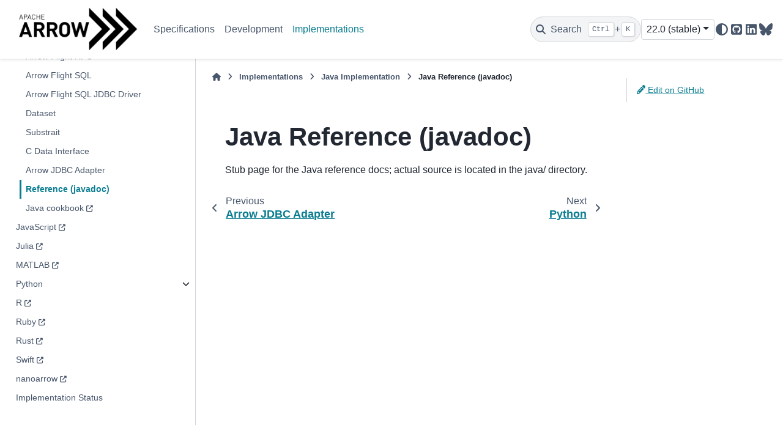

--- FILE ---
content_type: text/html
request_url: https://arrow.apache.org/docs/java/reference/index.html?org/apache/arrow/vector/complex/impl/TimeStampMicroTZReaderImpl.html
body_size: 14867
content:

<!DOCTYPE html>


<html lang="en" data-content_root="../../" >

  <head>
    <meta charset="utf-8" />
    <meta name="viewport" content="width=device-width, initial-scale=1.0" /><meta name="viewport" content="width=device-width, initial-scale=1" />

    <title>Java Reference (javadoc) &#8212; Apache Arrow v22.0.0</title>
  
  
  
  <script data-cfasync="false">
    document.documentElement.dataset.mode = localStorage.getItem("mode") || "";
    document.documentElement.dataset.theme = localStorage.getItem("theme") || "";
  </script>
  <!--
    this give us a css class that will be invisible only if js is disabled
  -->
  <noscript>
    <style>
      .pst-js-only { display: none !important; }

    </style>
  </noscript>
  
  <!-- Loaded before other Sphinx assets -->
  <link href="../../_static/styles/theme.css?digest=8878045cc6db502f8baf" rel="stylesheet" />
<link href="../../_static/styles/pydata-sphinx-theme.css?digest=8878045cc6db502f8baf" rel="stylesheet" />

    <link rel="stylesheet" type="text/css" href="../../_static/pygments.css?v=03e43079" />
    <link rel="stylesheet" type="text/css" href="../../_static/copybutton.css?v=76b2166b" />
    <link rel="stylesheet" type="text/css" href="../../_static/sphinx-design.min.css?v=95c83b7e" />
    <link rel="stylesheet" type="text/css" href="../../_static/theme_overrides.css?v=8dcd28dc" />
  
  <!-- So that users can add custom icons -->
  <script src="../../_static/scripts/fontawesome.js?digest=8878045cc6db502f8baf"></script>
  <!-- Pre-loaded scripts that we'll load fully later -->
  <link rel="preload" as="script" href="../../_static/scripts/bootstrap.js?digest=8878045cc6db502f8baf" />
<link rel="preload" as="script" href="../../_static/scripts/pydata-sphinx-theme.js?digest=8878045cc6db502f8baf" />

    <script src="../../_static/documentation_options.js?v=687e4bc6"></script>
    <script src="../../_static/doctools.js?v=9bcbadda"></script>
    <script src="../../_static/sphinx_highlight.js?v=dc90522c"></script>
    <script src="../../_static/clipboard.min.js?v=a7894cd8"></script>
    <script src="../../_static/copybutton.js?v=3bb21c8c"></script>
    <script src="../../_static/design-tabs.js?v=f930bc37"></script>
    <script>DOCUMENTATION_OPTIONS.pagename = 'java/reference/index';</script>
    <script>
        DOCUMENTATION_OPTIONS.theme_version = '0.16.1';
        DOCUMENTATION_OPTIONS.theme_switcher_json_url = '/docs/_static/versions.json';
        DOCUMENTATION_OPTIONS.theme_switcher_version_match = '';
        DOCUMENTATION_OPTIONS.show_version_warning_banner =
            false;
        </script>
    <link rel="canonical" href="https://arrow.apache.org/docs/java/reference/index.html" />
    <link rel="icon" href="../../_static/favicon.ico"/>
    <link rel="index" title="Index" href="../../genindex.html" />
    <link rel="search" title="Search" href="../../search.html" />
    <link rel="next" title="Python" href="../../python/index.html" />
    <link rel="prev" title="Arrow JDBC Adapter" href="../jdbc.html" />
  
  <meta name="viewport" content="width=device-width, initial-scale=1"/>
  <meta name="docsearch:language" content="en"/>
  <meta name="docsearch:version" content="22.0.0" />

  <!-- Matomo -->
  <script>
    var _paq = window._paq = window._paq || [];
    /* tracker methods like "setCustomDimension" should be called before "trackPageView" */
    /* We explicitly disable cookie tracking to avoid privacy issues */
    _paq.push(['disableCookies']);
    _paq.push(['trackPageView']);
    _paq.push(['enableLinkTracking']);
    (function() {
      var u="https://analytics.apache.org/";
      _paq.push(['setTrackerUrl', u+'matomo.php']);
      _paq.push(['setSiteId', '20']);
      var d=document, g=d.createElement('script'), s=d.getElementsByTagName('script')[0];
      g.async=true; g.src=u+'matomo.js'; s.parentNode.insertBefore(g,s);
    })();
  </script>
  <!-- End Matomo Code -->

  </head>
  
  
  <body data-bs-spy="scroll" data-bs-target=".bd-toc-nav" data-offset="180" data-bs-root-margin="0px 0px -60%" data-default-mode="">

  
  
  <div id="pst-skip-link" class="skip-link d-print-none"><a href="#main-content">Skip to main content</a></div>
  
  <div id="pst-scroll-pixel-helper"></div>
  
  <button type="button" class="btn rounded-pill" id="pst-back-to-top">
    <i class="fa-solid fa-arrow-up"></i>Back to top</button>

  
  <dialog id="pst-search-dialog">
    
<form class="bd-search d-flex align-items-center"
      action="../../search.html"
      method="get">
  <i class="fa-solid fa-magnifying-glass"></i>
  <input type="search"
         class="form-control"
         name="q"
         placeholder="Search the docs ..."
         aria-label="Search the docs ..."
         autocomplete="off"
         autocorrect="off"
         autocapitalize="off"
         spellcheck="false"/>
  <span class="search-button__kbd-shortcut"><kbd class="kbd-shortcut__modifier">Ctrl</kbd>+<kbd>K</kbd></span>
</form>
  </dialog>

  <div class="pst-async-banner-revealer d-none">
  <aside id="bd-header-version-warning" class="d-none d-print-none" aria-label="Version warning"></aside>
</div>

  
    <header class="bd-header navbar navbar-expand-lg bd-navbar d-print-none">
<div class="bd-header__inner bd-page-width">
  <button class="pst-navbar-icon sidebar-toggle primary-toggle" aria-label="Site navigation">
    <span class="fa-solid fa-bars"></span>
  </button>
  
  
  <div class=" navbar-header-items__start">
    
      <div class="navbar-item">

  
    
  

<a class="navbar-brand logo" href="../../index.html">
  
  
  
  
  
    
    
      
    
    
    <img src="../../_static/arrow.png" class="logo__image only-light" alt="Apache Arrow v22.0.0 - Home"/>
    <img src="../../_static/arrow-dark.png" class="logo__image only-dark pst-js-only" alt="Apache Arrow v22.0.0 - Home"/>
  
  
</a></div>
    
  </div>
  
  <div class=" navbar-header-items">
    
    <div class="me-auto navbar-header-items__center">
      
        <div class="navbar-item">
<nav>
  <ul class="bd-navbar-elements navbar-nav">
    
<li class="nav-item ">
  <a class="nav-link nav-internal" href="../../format/index.html">
    Specifications
  </a>
</li>


<li class="nav-item ">
  <a class="nav-link nav-internal" href="../../developers/index.html">
    Development
  </a>
</li>


<li class="nav-item current active">
  <a class="nav-link nav-internal" href="../../implementations.html">
    Implementations
  </a>
</li>

  </ul>
</nav></div>
      
    </div>
    
    
    <div class="navbar-header-items__end">
      
        <div class="navbar-item navbar-persistent--container">
          

<button class="btn search-button-field search-button__button pst-js-only" title="Search" aria-label="Search" data-bs-placement="bottom" data-bs-toggle="tooltip">
 <i class="fa-solid fa-magnifying-glass"></i>
 <span class="search-button__default-text">Search</span>
 <span class="search-button__kbd-shortcut"><kbd class="kbd-shortcut__modifier">Ctrl</kbd>+<kbd class="kbd-shortcut__modifier">K</kbd></span>
</button>
        </div>
      
      
        <div class="navbar-item"><div class="kapa-ai-bot">
    <script
        async
        src="https://widget.kapa.ai/kapa-widget.bundle.js"
        data-website-id="9db461d5-ac77-4b3f-a5c5-75efa78339d2"
        data-project-name="Apache Arrow"
        data-project-color="#000000"
        data-project-logo="https://arrow.apache.org/img/arrow-logo_chevrons_white-txt_black-bg.png"
        data-modal-disclaimer="This is a custom LLM with access to all [Arrow documentation](https://arrow.apache.org/docs/). Please include the language you are using in your question, e.g., Python, C++, Java, R, etc."
        data-consent-required="true" 
        data-user-analytics-cookie-enabled="false"
        data-consent-screen-disclaimer="By clicking &quot;I agree, let's chat&quot;, you consent to the use of the AI assistant in accordance with kapa.ai's [Privacy Policy](https://www.kapa.ai/content/privacy-policy). This service uses reCAPTCHA, which requires your consent to Google's [Privacy Policy](https://policies.google.com/privacy) and [Terms of Service](https://policies.google.com/terms). By proceeding, you explicitly agree to both kapa.ai's and Google's privacy policies."
    ></script>
   
</div>

</div>
      
        <div class="navbar-item">
<div class="version-switcher__container dropdown pst-js-only">
  <button id="pst-version-switcher-button-2"
    type="button"
    class="version-switcher__button btn btn-sm dropdown-toggle"
    data-bs-toggle="dropdown"
    aria-haspopup="listbox"
    aria-controls="pst-version-switcher-list-2"
    aria-label="Version switcher list"
  >
    Choose version  <!-- this text may get changed later by javascript -->
    <span class="caret"></span>
  </button>
  <div id="pst-version-switcher-list-2"
    class="version-switcher__menu dropdown-menu list-group-flush py-0"
    role="listbox" aria-labelledby="pst-version-switcher-button-2">
    <!-- dropdown will be populated by javascript on page load -->
  </div>
</div></div>
      
        <div class="navbar-item">

<button class="btn btn-sm nav-link pst-navbar-icon theme-switch-button pst-js-only" aria-label="Color mode" data-bs-title="Color mode"  data-bs-placement="bottom" data-bs-toggle="tooltip">
  <i class="theme-switch fa-solid fa-sun                fa-lg" data-mode="light" title="Light"></i>
  <i class="theme-switch fa-solid fa-moon               fa-lg" data-mode="dark"  title="Dark"></i>
  <i class="theme-switch fa-solid fa-circle-half-stroke fa-lg" data-mode="auto"  title="System Settings"></i>
</button></div>
      
        <div class="navbar-item"><ul class="navbar-icon-links"
    aria-label="Icon Links">
        <li class="nav-item">
          
          
          
          
          
          
          
          
          <a href="https://github.com/apache/arrow" title="GitHub" class="nav-link pst-navbar-icon" rel="noopener" target="_blank" data-bs-toggle="tooltip" data-bs-placement="bottom"><i class="fa-brands fa-square-github fa-lg" aria-hidden="true"></i>
            <span class="sr-only">GitHub</span></a>
        </li>
        <li class="nav-item">
          
          
          
          
          
          
          
          
          <a href="https://www.linkedin.com/company/apache-arrow/" title="LinkedIn" class="nav-link pst-navbar-icon" rel="noopener" target="_blank" data-bs-toggle="tooltip" data-bs-placement="bottom"><i class="fa-brands fa-linkedin fa-lg" aria-hidden="true"></i>
            <span class="sr-only">LinkedIn</span></a>
        </li>
        <li class="nav-item">
          
          
          
          
          
          
          
          
          <a href="https://bsky.app/profile/arrow.apache.org" title="BlueSky" class="nav-link pst-navbar-icon" rel="noopener" target="_blank" data-bs-toggle="tooltip" data-bs-placement="bottom"><i class="fa-brands fa-bluesky fa-lg" aria-hidden="true"></i>
            <span class="sr-only">BlueSky</span></a>
        </li>
</ul></div>
      
    </div>
    
  </div>
  
  
    <div class="navbar-persistent--mobile">

<button class="btn search-button-field search-button__button pst-js-only" title="Search" aria-label="Search" data-bs-placement="bottom" data-bs-toggle="tooltip">
 <i class="fa-solid fa-magnifying-glass"></i>
 <span class="search-button__default-text">Search</span>
 <span class="search-button__kbd-shortcut"><kbd class="kbd-shortcut__modifier">Ctrl</kbd>+<kbd class="kbd-shortcut__modifier">K</kbd></span>
</button>
    </div>
  

  
    <button class="pst-navbar-icon sidebar-toggle secondary-toggle" aria-label="On this page">
      <span class="fa-solid fa-outdent"></span>
    </button>
  
</div>

    </header>
  

  <div class="bd-container">
    <div class="bd-container__inner bd-page-width">
      
      
      
      <dialog id="pst-primary-sidebar-modal"></dialog>
      <div id="pst-primary-sidebar" class="bd-sidebar-primary bd-sidebar">
        

  
  <div class="sidebar-header-items sidebar-primary__section">
    
    
      <div class="sidebar-header-items__center">
        
          
          
            <div class="navbar-item">
<nav>
  <ul class="bd-navbar-elements navbar-nav">
    
<li class="nav-item ">
  <a class="nav-link nav-internal" href="../../format/index.html">
    Specifications
  </a>
</li>


<li class="nav-item ">
  <a class="nav-link nav-internal" href="../../developers/index.html">
    Development
  </a>
</li>


<li class="nav-item current active">
  <a class="nav-link nav-internal" href="../../implementations.html">
    Implementations
  </a>
</li>

  </ul>
</nav></div>
          
        
      </div>
    
    
    
      <div class="sidebar-header-items__end">
        
          <div class="navbar-item"><div class="kapa-ai-bot">
    <script
        async
        src="https://widget.kapa.ai/kapa-widget.bundle.js"
        data-website-id="9db461d5-ac77-4b3f-a5c5-75efa78339d2"
        data-project-name="Apache Arrow"
        data-project-color="#000000"
        data-project-logo="https://arrow.apache.org/img/arrow-logo_chevrons_white-txt_black-bg.png"
        data-modal-disclaimer="This is a custom LLM with access to all [Arrow documentation](https://arrow.apache.org/docs/). Please include the language you are using in your question, e.g., Python, C++, Java, R, etc."
        data-consent-required="true" 
        data-user-analytics-cookie-enabled="false"
        data-consent-screen-disclaimer="By clicking &quot;I agree, let's chat&quot;, you consent to the use of the AI assistant in accordance with kapa.ai's [Privacy Policy](https://www.kapa.ai/content/privacy-policy). This service uses reCAPTCHA, which requires your consent to Google's [Privacy Policy](https://policies.google.com/privacy) and [Terms of Service](https://policies.google.com/terms). By proceeding, you explicitly agree to both kapa.ai's and Google's privacy policies."
    ></script>
   
</div>

</div>
        
          <div class="navbar-item">
<div class="version-switcher__container dropdown pst-js-only">
  <button id="pst-version-switcher-button-3"
    type="button"
    class="version-switcher__button btn btn-sm dropdown-toggle"
    data-bs-toggle="dropdown"
    aria-haspopup="listbox"
    aria-controls="pst-version-switcher-list-3"
    aria-label="Version switcher list"
  >
    Choose version  <!-- this text may get changed later by javascript -->
    <span class="caret"></span>
  </button>
  <div id="pst-version-switcher-list-3"
    class="version-switcher__menu dropdown-menu list-group-flush py-0"
    role="listbox" aria-labelledby="pst-version-switcher-button-3">
    <!-- dropdown will be populated by javascript on page load -->
  </div>
</div></div>
        
          <div class="navbar-item">

<button class="btn btn-sm nav-link pst-navbar-icon theme-switch-button pst-js-only" aria-label="Color mode" data-bs-title="Color mode"  data-bs-placement="bottom" data-bs-toggle="tooltip">
  <i class="theme-switch fa-solid fa-sun                fa-lg" data-mode="light" title="Light"></i>
  <i class="theme-switch fa-solid fa-moon               fa-lg" data-mode="dark"  title="Dark"></i>
  <i class="theme-switch fa-solid fa-circle-half-stroke fa-lg" data-mode="auto"  title="System Settings"></i>
</button></div>
        
          <div class="navbar-item"><ul class="navbar-icon-links"
    aria-label="Icon Links">
        <li class="nav-item">
          
          
          
          
          
          
          
          
          <a href="https://github.com/apache/arrow" title="GitHub" class="nav-link pst-navbar-icon" rel="noopener" target="_blank" data-bs-toggle="tooltip" data-bs-placement="bottom"><i class="fa-brands fa-square-github fa-lg" aria-hidden="true"></i>
            <span class="sr-only">GitHub</span></a>
        </li>
        <li class="nav-item">
          
          
          
          
          
          
          
          
          <a href="https://www.linkedin.com/company/apache-arrow/" title="LinkedIn" class="nav-link pst-navbar-icon" rel="noopener" target="_blank" data-bs-toggle="tooltip" data-bs-placement="bottom"><i class="fa-brands fa-linkedin fa-lg" aria-hidden="true"></i>
            <span class="sr-only">LinkedIn</span></a>
        </li>
        <li class="nav-item">
          
          
          
          
          
          
          
          
          <a href="https://bsky.app/profile/arrow.apache.org" title="BlueSky" class="nav-link pst-navbar-icon" rel="noopener" target="_blank" data-bs-toggle="tooltip" data-bs-placement="bottom"><i class="fa-brands fa-bluesky fa-lg" aria-hidden="true"></i>
            <span class="sr-only">BlueSky</span></a>
        </li>
</ul></div>
        
      </div>
    
  </div>
  
    <div class="sidebar-primary-items__start sidebar-primary__section">
        <div class="sidebar-primary-item">
<nav class="bd-docs-nav bd-links"
     aria-label="Section Navigation">
  <p class="bd-links__title" role="heading" aria-level="1">Section Navigation</p>
  <div class="bd-toc-item navbar-nav"><ul class="current nav bd-sidenav">
<li class="toctree-l1"><a class="reference external" href="https://arrow.apache.org/dotnet/">.NET</a></li>
<li class="toctree-l1 has-children"><a class="reference internal" href="../../cpp/index.html">C++</a><details><summary><span class="toctree-toggle" role="presentation"><i class="fa-solid fa-chevron-down"></i></span></summary><ul>
<li class="toctree-l2 has-children"><a class="reference internal" href="../../cpp/getting_started.html">Getting Started</a><details><summary><span class="toctree-toggle" role="presentation"><i class="fa-solid fa-chevron-down"></i></span></summary><ul>
<li class="toctree-l3"><a class="reference internal" href="../../cpp/build_system.html">Using Arrow C++ in your own project</a></li>
<li class="toctree-l3"><a class="reference internal" href="../../cpp/conventions.html">Conventions</a></li>
<li class="toctree-l3"><a class="reference internal" href="../../cpp/tutorials/basic_arrow.html">Basic Arrow Data Structures</a></li>
<li class="toctree-l3"><a class="reference internal" href="../../cpp/tutorials/io_tutorial.html">Arrow File I/O</a></li>
<li class="toctree-l3"><a class="reference internal" href="../../cpp/tutorials/compute_tutorial.html">Arrow Compute</a></li>
<li class="toctree-l3"><a class="reference internal" href="../../cpp/tutorials/datasets_tutorial.html">Arrow Datasets</a></li>
</ul>
</details></li>
<li class="toctree-l2 has-children"><a class="reference internal" href="../../cpp/user_guide.html">User Guide</a><details><summary><span class="toctree-toggle" role="presentation"><i class="fa-solid fa-chevron-down"></i></span></summary><ul>
<li class="toctree-l3"><a class="reference internal" href="../../cpp/overview.html">High-Level Overview</a></li>
<li class="toctree-l3"><a class="reference internal" href="../../cpp/memory.html">Memory Management</a></li>
<li class="toctree-l3"><a class="reference internal" href="../../cpp/arrays.html">Arrays</a></li>
<li class="toctree-l3"><a class="reference internal" href="../../cpp/datatypes.html">Data Types</a></li>
<li class="toctree-l3"><a class="reference internal" href="../../cpp/tables.html">Tabular Data</a></li>
<li class="toctree-l3"><a class="reference internal" href="../../cpp/compute.html">Compute Functions</a></li>
<li class="toctree-l3 has-children"><a class="reference internal" href="../../cpp/gandiva.html">The Gandiva Expression Compiler</a><details><summary><span class="toctree-toggle" role="presentation"><i class="fa-solid fa-chevron-down"></i></span></summary><ul>
<li class="toctree-l4"><a class="reference internal" href="../../cpp/gandiva/expr_projector_filter.html">Gandiva Expression, Projector, and Filter</a></li>
<li class="toctree-l4"><a class="reference internal" href="../../cpp/gandiva/external_func.html">Gandiva External Functions Development Guide</a></li>
</ul>
</details></li>
<li class="toctree-l3 has-children"><a class="reference internal" href="../../cpp/acero.html">Acero: A C++ streaming execution engine</a><details><summary><span class="toctree-toggle" role="presentation"><i class="fa-solid fa-chevron-down"></i></span></summary><ul>
<li class="toctree-l4"><a class="reference internal" href="../../cpp/acero/overview.html">Acero Overview</a></li>
<li class="toctree-l4"><a class="reference internal" href="../../cpp/acero/user_guide.html">Acero User’s Guide</a></li>
<li class="toctree-l4"><a class="reference internal" href="../../cpp/acero/substrait.html">Using Acero with Substrait</a></li>
</ul>
</details></li>
<li class="toctree-l3"><a class="reference internal" href="../../cpp/io.html">Input / output and filesystems</a></li>
<li class="toctree-l3"><a class="reference internal" href="../../cpp/ipc.html">Reading and writing the Arrow IPC format</a></li>
<li class="toctree-l3"><a class="reference internal" href="../../cpp/orc.html">Reading and Writing ORC files</a></li>
<li class="toctree-l3"><a class="reference internal" href="../../cpp/parquet.html">Reading and writing Parquet files</a></li>
<li class="toctree-l3"><a class="reference internal" href="../../cpp/csv.html">Reading and Writing CSV files</a></li>
<li class="toctree-l3"><a class="reference internal" href="../../cpp/json.html">Reading JSON files</a></li>
<li class="toctree-l3"><a class="reference internal" href="../../cpp/dataset.html">Tabular Datasets</a></li>
<li class="toctree-l3"><a class="reference internal" href="../../cpp/flight.html">Arrow Flight RPC</a></li>
<li class="toctree-l3"><a class="reference internal" href="../../cpp/gdb.html">Debugging code using Arrow</a></li>
<li class="toctree-l3"><a class="reference internal" href="../../cpp/threading.html">Thread Management</a></li>
<li class="toctree-l3"><a class="reference internal" href="../../cpp/opentelemetry.html">OpenTelemetry</a></li>
<li class="toctree-l3"><a class="reference internal" href="../../cpp/env_vars.html">Environment Variables</a></li>
</ul>
</details></li>
<li class="toctree-l2 has-children"><a class="reference internal" href="../../cpp/examples/index.html">Examples</a><details><summary><span class="toctree-toggle" role="presentation"><i class="fa-solid fa-chevron-down"></i></span></summary><ul>
<li class="toctree-l3"><a class="reference internal" href="../../cpp/examples/cmake_minimal_build.html">Minimal build using CMake</a></li>
<li class="toctree-l3"><a class="reference internal" href="../../cpp/examples/compute_and_write_example.html">Compute and Write CSV Example</a></li>
<li class="toctree-l3"><a class="reference internal" href="../../cpp/examples/dataset_documentation_example.html">Arrow Datasets example</a></li>
<li class="toctree-l3"><a class="reference internal" href="../../cpp/examples/parquet_column_encryption.html">Parquet column encryption</a></li>
<li class="toctree-l3"><a class="reference internal" href="../../cpp/examples/row_columnar_conversion.html">Row to columnar conversion</a></li>
<li class="toctree-l3"><a class="reference internal" href="../../cpp/examples/tuple_range_conversion.html">std::tuple-like ranges to Arrow</a></li>
<li class="toctree-l3"><a class="reference internal" href="../../cpp/examples/converting_recordbatch_to_tensor.html">Converting RecordBatch to Tensor</a></li>
</ul>
</details></li>
<li class="toctree-l2 has-children"><a class="reference internal" href="../../cpp/api.html">API Reference</a><details><summary><span class="toctree-toggle" role="presentation"><i class="fa-solid fa-chevron-down"></i></span></summary><ul>
<li class="toctree-l3"><a class="reference internal" href="../../cpp/api/support.html">Programming Support</a></li>
<li class="toctree-l3"><a class="reference internal" href="../../cpp/api/memory.html">Memory (management)</a></li>
<li class="toctree-l3"><a class="reference internal" href="../../cpp/api/thread.html">Thread (management)</a></li>
<li class="toctree-l3"><a class="reference internal" href="../../cpp/api/datatype.html">Data Types</a></li>
<li class="toctree-l3"><a class="reference internal" href="../../cpp/api/array.html">Arrays</a></li>
<li class="toctree-l3"><a class="reference internal" href="../../cpp/api/extension.html">Extension</a></li>
<li class="toctree-l3"><a class="reference internal" href="../../cpp/api/scalar.html">Scalars</a></li>
<li class="toctree-l3"><a class="reference internal" href="../../cpp/api/builder.html">Array Builders</a></li>
<li class="toctree-l3"><a class="reference internal" href="../../cpp/api/table.html">Two-dimensional Datasets</a></li>
<li class="toctree-l3"><a class="reference internal" href="../../cpp/api/c_abi.html">C Interfaces</a></li>
<li class="toctree-l3"><a class="reference internal" href="../../cpp/api/compute.html">Compute Functions</a></li>
<li class="toctree-l3"><a class="reference internal" href="../../cpp/api/acero.html">Streaming Execution (Acero)</a></li>
<li class="toctree-l3"><a class="reference internal" href="../../cpp/api/gandiva.html">Gandiva Expression Compiler</a></li>
<li class="toctree-l3"><a class="reference internal" href="../../cpp/api/tensor.html">Tensors</a></li>
<li class="toctree-l3"><a class="reference internal" href="../../cpp/api/utilities.html">Utilities</a></li>
<li class="toctree-l3"><a class="reference internal" href="../../cpp/api/async.html">Asynchronous programming</a></li>
<li class="toctree-l3"><a class="reference internal" href="../../cpp/api/io.html">Input / output</a></li>
<li class="toctree-l3"><a class="reference internal" href="../../cpp/api/ipc.html">Arrow IPC</a></li>
<li class="toctree-l3"><a class="reference internal" href="../../cpp/api/formats.html">File Formats</a></li>
<li class="toctree-l3"><a class="reference internal" href="../../cpp/api/cuda.html">CUDA support</a></li>
<li class="toctree-l3"><a class="reference internal" href="../../cpp/api/flight.html">Arrow Flight RPC</a></li>
<li class="toctree-l3"><a class="reference internal" href="../../cpp/api/flightsql.html">Arrow Flight SQL</a></li>
<li class="toctree-l3"><a class="reference internal" href="../../cpp/api/filesystem.html">Filesystems</a></li>
<li class="toctree-l3"><a class="reference internal" href="../../cpp/api/dataset.html">Dataset</a></li>
</ul>
</details></li>
<li class="toctree-l2 has-children"><a class="reference internal" href="../../developers/cpp/index.html">C++ Development</a><details><summary><span class="toctree-toggle" role="presentation"><i class="fa-solid fa-chevron-down"></i></span></summary><ul>
<li class="toctree-l3"><a class="reference internal" href="../../developers/cpp/building.html">Building Arrow C++</a></li>
<li class="toctree-l3"><a class="reference internal" href="../../developers/cpp/development.html">Development Guidelines</a></li>
<li class="toctree-l3"><a class="reference internal" href="../../developers/cpp/windows.html">Developing on Windows</a></li>
<li class="toctree-l3"><a class="reference internal" href="../../developers/cpp/emscripten.html">Cross compiling for WebAssembly with Emscripten</a></li>
<li class="toctree-l3"><a class="reference internal" href="../../developers/cpp/conventions.html">Conventions</a></li>
<li class="toctree-l3"><a class="reference internal" href="../../developers/cpp/fuzzing.html">Fuzzing Arrow C++</a></li>
<li class="toctree-l3"><a class="reference internal" href="../../developers/cpp/compute.html">Developing Arrow C++ Compute</a></li>
<li class="toctree-l3 has-children"><a class="reference internal" href="../../developers/cpp/acero.html">Developing Acero</a><details><summary><span class="toctree-toggle" role="presentation"><i class="fa-solid fa-chevron-down"></i></span></summary><ul>
<li class="toctree-l4"><a class="reference internal" href="../../developers/cpp/acero/swiss_table.html">Swiss Table</a></li>
</ul>
</details></li>
</ul>
</details></li>
<li class="toctree-l2"><a class="reference external" href="https://arrow.apache.org/cookbook/cpp/">C++ Cookbook</a></li>
</ul>
</details></li>
<li class="toctree-l1 has-children"><a class="reference internal" href="../../c_glib/index.html">C GLib</a><details><summary><span class="toctree-toggle" role="presentation"><i class="fa-solid fa-chevron-down"></i></span></summary><ul>
<li class="toctree-l2"><a class="reference internal" href="../../c_glib/arrow-glib/index.html">Apache Arrow GLib</a></li>
<li class="toctree-l2"><a class="reference internal" href="../../c_glib/arrow-cuda-glib/index.html">Apache Arrow CUDA GLib</a></li>
<li class="toctree-l2"><a class="reference internal" href="../../c_glib/arrow-dataset-glib/index.html">Apache Arrow Dataset</a></li>
<li class="toctree-l2"><a class="reference internal" href="../../c_glib/arrow-flight-glib/index.html">Apache Arrow Flight GLib</a></li>
<li class="toctree-l2"><a class="reference internal" href="../../c_glib/arrow-flight-sql-glib/index.html">Apache Arrow Flight SQL GLib</a></li>
<li class="toctree-l2"><a class="reference internal" href="../../c_glib/parquet-glib/index.html">Apache Parquet GLib</a></li>
<li class="toctree-l2"><a class="reference internal" href="../../c_glib/gandiva-glib/index.html">Gandiva GLib</a></li>
</ul>
</details></li>
<li class="toctree-l1"><a class="reference external" href="https://arrow.apache.org/go/">Go</a></li>
<li class="toctree-l1 current active has-children"><a class="reference internal" href="../index.html">Java</a><details open="open"><summary><span class="toctree-toggle" role="presentation"><i class="fa-solid fa-chevron-down"></i></span></summary><ul class="current">
<li class="toctree-l2"><a class="reference internal" href="../quickstartguide.html">Quick Start Guide</a></li>
<li class="toctree-l2"><a class="reference internal" href="../overview.html">High-Level Overview</a></li>
<li class="toctree-l2"><a class="reference internal" href="../install.html">Installing Java Modules</a></li>
<li class="toctree-l2"><a class="reference internal" href="../memory.html">Memory Management</a></li>
<li class="toctree-l2"><a class="reference internal" href="../vector.html">ValueVector</a></li>
<li class="toctree-l2"><a class="reference internal" href="../vector_schema_root.html">Tabular Data</a></li>
<li class="toctree-l2"><a class="reference internal" href="../table.html">Table</a></li>
<li class="toctree-l2"><a class="reference internal" href="../ipc.html">Reading/Writing IPC formats</a></li>
<li class="toctree-l2"><a class="reference internal" href="../algorithm.html">Java Algorithms</a></li>
<li class="toctree-l2"><a class="reference internal" href="../flight.html">Arrow Flight RPC</a></li>
<li class="toctree-l2"><a class="reference internal" href="../flight_sql.html">Arrow Flight SQL</a></li>
<li class="toctree-l2"><a class="reference internal" href="../flight_sql_jdbc_driver.html">Arrow Flight SQL JDBC Driver</a></li>
<li class="toctree-l2"><a class="reference internal" href="../dataset.html">Dataset</a></li>
<li class="toctree-l2"><a class="reference internal" href="../substrait.html">Substrait</a></li>
<li class="toctree-l2"><a class="reference internal" href="../cdata.html">C Data Interface</a></li>
<li class="toctree-l2"><a class="reference internal" href="../jdbc.html">Arrow JDBC Adapter</a></li>
<li class="toctree-l2 current active"><a class="current reference internal" href="#">Reference (javadoc)</a></li>
<li class="toctree-l2"><a class="reference external" href="https://arrow.apache.org/cookbook/java/">Java cookbook</a></li>
</ul>
</details></li>
<li class="toctree-l1"><a class="reference external" href="https://arrow.apache.org/js/current/">JavaScript</a></li>
<li class="toctree-l1"><a class="reference external" href="https://arrow.apache.org/julia/">Julia</a></li>
<li class="toctree-l1"><a class="reference external" href="https://github.com/apache/arrow/blob/main/matlab/README.md">MATLAB</a></li>
<li class="toctree-l1 has-children"><a class="reference internal" href="../../python/index.html">Python</a><details><summary><span class="toctree-toggle" role="presentation"><i class="fa-solid fa-chevron-down"></i></span></summary><ul>
<li class="toctree-l2"><a class="reference internal" href="../../python/install.html">Installing PyArrow</a></li>
<li class="toctree-l2"><a class="reference internal" href="../../python/getstarted.html">Getting Started</a></li>
<li class="toctree-l2"><a class="reference internal" href="../../python/data.html">Data Types and In-Memory Data Model</a></li>
<li class="toctree-l2"><a class="reference internal" href="../../python/compute.html">Compute Functions</a></li>
<li class="toctree-l2"><a class="reference internal" href="../../python/memory.html">Memory and IO Interfaces</a></li>
<li class="toctree-l2"><a class="reference internal" href="../../python/ipc.html">Streaming, Serialization, and IPC</a></li>
<li class="toctree-l2"><a class="reference internal" href="../../python/filesystems.html">Filesystem Interface</a></li>
<li class="toctree-l2"><a class="reference internal" href="../../python/numpy.html">NumPy Integration</a></li>
<li class="toctree-l2"><a class="reference internal" href="../../python/pandas.html">Pandas Integration</a></li>
<li class="toctree-l2"><a class="reference internal" href="../../python/interchange_protocol.html">Dataframe Interchange Protocol</a></li>
<li class="toctree-l2"><a class="reference internal" href="../../python/dlpack.html">The DLPack Protocol</a></li>
<li class="toctree-l2"><a class="reference internal" href="../../python/timestamps.html">Timestamps</a></li>
<li class="toctree-l2"><a class="reference internal" href="../../python/orc.html">Reading and Writing the Apache ORC Format</a></li>
<li class="toctree-l2"><a class="reference internal" href="../../python/csv.html">Reading and Writing CSV files</a></li>
<li class="toctree-l2"><a class="reference internal" href="../../python/feather.html">Feather File Format</a></li>
<li class="toctree-l2"><a class="reference internal" href="../../python/json.html">Reading JSON files</a></li>
<li class="toctree-l2"><a class="reference internal" href="../../python/parquet.html">Reading and Writing the Apache Parquet Format</a></li>
<li class="toctree-l2"><a class="reference internal" href="../../python/dataset.html">Tabular Datasets</a></li>
<li class="toctree-l2"><a class="reference internal" href="../../python/flight.html">Arrow Flight RPC</a></li>
<li class="toctree-l2"><a class="reference internal" href="../../python/extending_types.html">Extending PyArrow</a></li>
<li class="toctree-l2 has-children"><a class="reference internal" href="../../python/integration.html">PyArrow Integrations</a><details><summary><span class="toctree-toggle" role="presentation"><i class="fa-solid fa-chevron-down"></i></span></summary><ul>
<li class="toctree-l3"><a class="reference internal" href="../../python/integration/substrait.html">Substrait</a></li>
<li class="toctree-l3"><a class="reference internal" href="../../python/integration/python_r.html">Integrating PyArrow with R</a></li>
<li class="toctree-l3"><a class="reference internal" href="../../python/integration/python_java.html">Integrating PyArrow with Java</a></li>
<li class="toctree-l3"><a class="reference internal" href="../../python/integration/extending.html">Using pyarrow from C++ and Cython Code</a></li>
<li class="toctree-l3"><a class="reference internal" href="../../python/integration/cuda.html">CUDA Integration</a></li>
</ul>
</details></li>
<li class="toctree-l2"><a class="reference internal" href="../../python/env_vars.html">Environment Variables</a></li>
<li class="toctree-l2 has-children"><a class="reference internal" href="../../python/api.html">API Reference</a><details><summary><span class="toctree-toggle" role="presentation"><i class="fa-solid fa-chevron-down"></i></span></summary><ul>
<li class="toctree-l3 has-children"><a class="reference internal" href="../../python/api/datatypes.html">Data Types and Schemas</a><details><summary><span class="toctree-toggle" role="presentation"><i class="fa-solid fa-chevron-down"></i></span></summary><ul>
<li class="toctree-l4"><a class="reference internal" href="../../python/generated/pyarrow.null.html">pyarrow.null</a></li>
<li class="toctree-l4"><a class="reference internal" href="../../python/generated/pyarrow.bool_.html">pyarrow.bool_</a></li>
<li class="toctree-l4"><a class="reference internal" href="../../python/generated/pyarrow.int8.html">pyarrow.int8</a></li>
<li class="toctree-l4"><a class="reference internal" href="../../python/generated/pyarrow.int16.html">pyarrow.int16</a></li>
<li class="toctree-l4"><a class="reference internal" href="../../python/generated/pyarrow.int32.html">pyarrow.int32</a></li>
<li class="toctree-l4"><a class="reference internal" href="../../python/generated/pyarrow.int64.html">pyarrow.int64</a></li>
<li class="toctree-l4"><a class="reference internal" href="../../python/generated/pyarrow.uint8.html">pyarrow.uint8</a></li>
<li class="toctree-l4"><a class="reference internal" href="../../python/generated/pyarrow.uint16.html">pyarrow.uint16</a></li>
<li class="toctree-l4"><a class="reference internal" href="../../python/generated/pyarrow.uint32.html">pyarrow.uint32</a></li>
<li class="toctree-l4"><a class="reference internal" href="../../python/generated/pyarrow.uint64.html">pyarrow.uint64</a></li>
<li class="toctree-l4"><a class="reference internal" href="../../python/generated/pyarrow.float16.html">pyarrow.float16</a></li>
<li class="toctree-l4"><a class="reference internal" href="../../python/generated/pyarrow.float32.html">pyarrow.float32</a></li>
<li class="toctree-l4"><a class="reference internal" href="../../python/generated/pyarrow.float64.html">pyarrow.float64</a></li>
<li class="toctree-l4"><a class="reference internal" href="../../python/generated/pyarrow.time32.html">pyarrow.time32</a></li>
<li class="toctree-l4"><a class="reference internal" href="../../python/generated/pyarrow.time64.html">pyarrow.time64</a></li>
<li class="toctree-l4"><a class="reference internal" href="../../python/generated/pyarrow.timestamp.html">pyarrow.timestamp</a></li>
<li class="toctree-l4"><a class="reference internal" href="../../python/generated/pyarrow.date32.html">pyarrow.date32</a></li>
<li class="toctree-l4"><a class="reference internal" href="../../python/generated/pyarrow.date64.html">pyarrow.date64</a></li>
<li class="toctree-l4"><a class="reference internal" href="../../python/generated/pyarrow.duration.html">pyarrow.duration</a></li>
<li class="toctree-l4"><a class="reference internal" href="../../python/generated/pyarrow.month_day_nano_interval.html">pyarrow.month_day_nano_interval</a></li>
<li class="toctree-l4"><a class="reference internal" href="../../python/generated/pyarrow.binary.html">pyarrow.binary</a></li>
<li class="toctree-l4"><a class="reference internal" href="../../python/generated/pyarrow.string.html">pyarrow.string</a></li>
<li class="toctree-l4"><a class="reference internal" href="../../python/generated/pyarrow.utf8.html">pyarrow.utf8</a></li>
<li class="toctree-l4"><a class="reference internal" href="../../python/generated/pyarrow.large_binary.html">pyarrow.large_binary</a></li>
<li class="toctree-l4"><a class="reference internal" href="../../python/generated/pyarrow.large_string.html">pyarrow.large_string</a></li>
<li class="toctree-l4"><a class="reference internal" href="../../python/generated/pyarrow.large_utf8.html">pyarrow.large_utf8</a></li>
<li class="toctree-l4"><a class="reference internal" href="../../python/generated/pyarrow.binary_view.html">pyarrow.binary_view</a></li>
<li class="toctree-l4"><a class="reference internal" href="../../python/generated/pyarrow.string_view.html">pyarrow.string_view</a></li>
<li class="toctree-l4"><a class="reference internal" href="../../python/generated/pyarrow.decimal128.html">pyarrow.decimal128</a></li>
<li class="toctree-l4"><a class="reference internal" href="../../python/generated/pyarrow.decimal256.html">pyarrow.decimal256</a></li>
<li class="toctree-l4"><a class="reference internal" href="../../python/generated/pyarrow.list_.html">pyarrow.list_</a></li>
<li class="toctree-l4"><a class="reference internal" href="../../python/generated/pyarrow.large_list.html">pyarrow.large_list</a></li>
<li class="toctree-l4"><a class="reference internal" href="../../python/generated/pyarrow.list_view.html">pyarrow.list_view</a></li>
<li class="toctree-l4"><a class="reference internal" href="../../python/generated/pyarrow.large_list_view.html">pyarrow.large_list_view</a></li>
<li class="toctree-l4"><a class="reference internal" href="../../python/generated/pyarrow.map_.html">pyarrow.map_</a></li>
<li class="toctree-l4"><a class="reference internal" href="../../python/generated/pyarrow.struct.html">pyarrow.struct</a></li>
<li class="toctree-l4"><a class="reference internal" href="../../python/generated/pyarrow.dictionary.html">pyarrow.dictionary</a></li>
<li class="toctree-l4"><a class="reference internal" href="../../python/generated/pyarrow.run_end_encoded.html">pyarrow.run_end_encoded</a></li>
<li class="toctree-l4"><a class="reference internal" href="../../python/generated/pyarrow.fixed_shape_tensor.html">pyarrow.fixed_shape_tensor</a></li>
<li class="toctree-l4"><a class="reference internal" href="../../python/generated/pyarrow.union.html">pyarrow.union</a></li>
<li class="toctree-l4"><a class="reference internal" href="../../python/generated/pyarrow.dense_union.html">pyarrow.dense_union</a></li>
<li class="toctree-l4"><a class="reference internal" href="../../python/generated/pyarrow.sparse_union.html">pyarrow.sparse_union</a></li>
<li class="toctree-l4"><a class="reference internal" href="../../python/generated/pyarrow.opaque.html">pyarrow.opaque</a></li>
<li class="toctree-l4"><a class="reference internal" href="../../python/generated/pyarrow.bool8.html">pyarrow.bool8</a></li>
<li class="toctree-l4"><a class="reference internal" href="../../python/generated/pyarrow.uuid.html">pyarrow.uuid</a></li>
<li class="toctree-l4"><a class="reference internal" href="../../python/generated/pyarrow.json_.html">pyarrow.json_</a></li>
<li class="toctree-l4"><a class="reference internal" href="../../python/generated/pyarrow.field.html">pyarrow.field</a></li>
<li class="toctree-l4"><a class="reference internal" href="../../python/generated/pyarrow.schema.html">pyarrow.schema</a></li>
<li class="toctree-l4"><a class="reference internal" href="../../python/generated/pyarrow.from_numpy_dtype.html">pyarrow.from_numpy_dtype</a></li>
<li class="toctree-l4"><a class="reference internal" href="../../python/generated/pyarrow.unify_schemas.html">pyarrow.unify_schemas</a></li>
<li class="toctree-l4"><a class="reference internal" href="../../python/generated/pyarrow.DataType.html">pyarrow.DataType</a></li>
<li class="toctree-l4"><a class="reference internal" href="../../python/generated/pyarrow.DictionaryType.html">pyarrow.DictionaryType</a></li>
<li class="toctree-l4"><a class="reference internal" href="../../python/generated/pyarrow.ListType.html">pyarrow.ListType</a></li>
<li class="toctree-l4"><a class="reference internal" href="../../python/generated/pyarrow.ListViewType.html">pyarrow.ListViewType</a></li>
<li class="toctree-l4"><a class="reference internal" href="../../python/generated/pyarrow.FixedSizeListType.html">pyarrow.FixedSizeListType</a></li>
<li class="toctree-l4"><a class="reference internal" href="../../python/generated/pyarrow.LargeListType.html">pyarrow.LargeListType</a></li>
<li class="toctree-l4"><a class="reference internal" href="../../python/generated/pyarrow.LargeListViewType.html">pyarrow.LargeListViewType</a></li>
<li class="toctree-l4"><a class="reference internal" href="../../python/generated/pyarrow.MapType.html">pyarrow.MapType</a></li>
<li class="toctree-l4"><a class="reference internal" href="../../python/generated/pyarrow.StructType.html">pyarrow.StructType</a></li>
<li class="toctree-l4"><a class="reference internal" href="../../python/generated/pyarrow.UnionType.html">pyarrow.UnionType</a></li>
<li class="toctree-l4"><a class="reference internal" href="../../python/generated/pyarrow.DenseUnionType.html">pyarrow.DenseUnionType</a></li>
<li class="toctree-l4"><a class="reference internal" href="../../python/generated/pyarrow.SparseUnionType.html">pyarrow.SparseUnionType</a></li>
<li class="toctree-l4"><a class="reference internal" href="../../python/generated/pyarrow.TimestampType.html">pyarrow.TimestampType</a></li>
<li class="toctree-l4"><a class="reference internal" href="../../python/generated/pyarrow.Time32Type.html">pyarrow.Time32Type</a></li>
<li class="toctree-l4"><a class="reference internal" href="../../python/generated/pyarrow.Time64Type.html">pyarrow.Time64Type</a></li>
<li class="toctree-l4"><a class="reference internal" href="../../python/generated/pyarrow.DurationType.html">pyarrow.DurationType</a></li>
<li class="toctree-l4"><a class="reference internal" href="../../python/generated/pyarrow.FixedSizeBinaryType.html">pyarrow.FixedSizeBinaryType</a></li>
<li class="toctree-l4"><a class="reference internal" href="../../python/generated/pyarrow.Decimal32Type.html">pyarrow.Decimal32Type</a></li>
<li class="toctree-l4"><a class="reference internal" href="../../python/generated/pyarrow.Decimal64Type.html">pyarrow.Decimal64Type</a></li>
<li class="toctree-l4"><a class="reference internal" href="../../python/generated/pyarrow.Decimal128Type.html">pyarrow.Decimal128Type</a></li>
<li class="toctree-l4"><a class="reference internal" href="../../python/generated/pyarrow.Decimal256Type.html">pyarrow.Decimal256Type</a></li>
<li class="toctree-l4"><a class="reference internal" href="../../python/generated/pyarrow.Field.html">pyarrow.Field</a></li>
<li class="toctree-l4"><a class="reference internal" href="../../python/generated/pyarrow.Schema.html">pyarrow.Schema</a></li>
<li class="toctree-l4"><a class="reference internal" href="../../python/generated/pyarrow.RunEndEncodedType.html">pyarrow.RunEndEncodedType</a></li>
<li class="toctree-l4"><a class="reference internal" href="../../python/generated/pyarrow.BaseExtensionType.html">pyarrow.BaseExtensionType</a></li>
<li class="toctree-l4"><a class="reference internal" href="../../python/generated/pyarrow.ExtensionType.html">pyarrow.ExtensionType</a></li>
<li class="toctree-l4"><a class="reference internal" href="../../python/generated/pyarrow.UnknownExtensionType.html">pyarrow.UnknownExtensionType</a></li>
<li class="toctree-l4"><a class="reference internal" href="../../python/generated/pyarrow.register_extension_type.html">pyarrow.register_extension_type</a></li>
<li class="toctree-l4"><a class="reference internal" href="../../python/generated/pyarrow.unregister_extension_type.html">pyarrow.unregister_extension_type</a></li>
<li class="toctree-l4"><a class="reference internal" href="../../python/generated/pyarrow.FixedShapeTensorType.html">pyarrow.FixedShapeTensorType</a></li>
<li class="toctree-l4"><a class="reference internal" href="../../python/generated/pyarrow.OpaqueType.html">pyarrow.OpaqueType</a></li>
<li class="toctree-l4"><a class="reference internal" href="../../python/generated/pyarrow.JsonType.html">pyarrow.JsonType</a></li>
<li class="toctree-l4"><a class="reference internal" href="../../python/generated/pyarrow.UuidType.html">pyarrow.UuidType</a></li>
<li class="toctree-l4"><a class="reference internal" href="../../python/generated/pyarrow.Bool8Type.html">pyarrow.Bool8Type</a></li>
<li class="toctree-l4"><a class="reference internal" href="../../python/generated/pyarrow.types.is_boolean.html">pyarrow.types.is_boolean</a></li>
<li class="toctree-l4"><a class="reference internal" href="../../python/generated/pyarrow.types.is_integer.html">pyarrow.types.is_integer</a></li>
<li class="toctree-l4"><a class="reference internal" href="../../python/generated/pyarrow.types.is_signed_integer.html">pyarrow.types.is_signed_integer</a></li>
<li class="toctree-l4"><a class="reference internal" href="../../python/generated/pyarrow.types.is_unsigned_integer.html">pyarrow.types.is_unsigned_integer</a></li>
<li class="toctree-l4"><a class="reference internal" href="../../python/generated/pyarrow.types.is_int8.html">pyarrow.types.is_int8</a></li>
<li class="toctree-l4"><a class="reference internal" href="../../python/generated/pyarrow.types.is_int16.html">pyarrow.types.is_int16</a></li>
<li class="toctree-l4"><a class="reference internal" href="../../python/generated/pyarrow.types.is_int32.html">pyarrow.types.is_int32</a></li>
<li class="toctree-l4"><a class="reference internal" href="../../python/generated/pyarrow.types.is_int64.html">pyarrow.types.is_int64</a></li>
<li class="toctree-l4"><a class="reference internal" href="../../python/generated/pyarrow.types.is_uint8.html">pyarrow.types.is_uint8</a></li>
<li class="toctree-l4"><a class="reference internal" href="../../python/generated/pyarrow.types.is_uint16.html">pyarrow.types.is_uint16</a></li>
<li class="toctree-l4"><a class="reference internal" href="../../python/generated/pyarrow.types.is_uint32.html">pyarrow.types.is_uint32</a></li>
<li class="toctree-l4"><a class="reference internal" href="../../python/generated/pyarrow.types.is_uint64.html">pyarrow.types.is_uint64</a></li>
<li class="toctree-l4"><a class="reference internal" href="../../python/generated/pyarrow.types.is_floating.html">pyarrow.types.is_floating</a></li>
<li class="toctree-l4"><a class="reference internal" href="../../python/generated/pyarrow.types.is_float16.html">pyarrow.types.is_float16</a></li>
<li class="toctree-l4"><a class="reference internal" href="../../python/generated/pyarrow.types.is_float32.html">pyarrow.types.is_float32</a></li>
<li class="toctree-l4"><a class="reference internal" href="../../python/generated/pyarrow.types.is_float64.html">pyarrow.types.is_float64</a></li>
<li class="toctree-l4"><a class="reference internal" href="../../python/generated/pyarrow.types.is_decimal.html">pyarrow.types.is_decimal</a></li>
<li class="toctree-l4"><a class="reference internal" href="../../python/generated/pyarrow.types.is_decimal128.html">pyarrow.types.is_decimal128</a></li>
<li class="toctree-l4"><a class="reference internal" href="../../python/generated/pyarrow.types.is_decimal256.html">pyarrow.types.is_decimal256</a></li>
<li class="toctree-l4"><a class="reference internal" href="../../python/generated/pyarrow.types.is_list.html">pyarrow.types.is_list</a></li>
<li class="toctree-l4"><a class="reference internal" href="../../python/generated/pyarrow.types.is_large_list.html">pyarrow.types.is_large_list</a></li>
<li class="toctree-l4"><a class="reference internal" href="../../python/generated/pyarrow.types.is_fixed_size_list.html">pyarrow.types.is_fixed_size_list</a></li>
<li class="toctree-l4"><a class="reference internal" href="../../python/generated/pyarrow.types.is_list_view.html">pyarrow.types.is_list_view</a></li>
<li class="toctree-l4"><a class="reference internal" href="../../python/generated/pyarrow.types.is_large_list_view.html">pyarrow.types.is_large_list_view</a></li>
<li class="toctree-l4"><a class="reference internal" href="../../python/generated/pyarrow.types.is_struct.html">pyarrow.types.is_struct</a></li>
<li class="toctree-l4"><a class="reference internal" href="../../python/generated/pyarrow.types.is_union.html">pyarrow.types.is_union</a></li>
<li class="toctree-l4"><a class="reference internal" href="../../python/generated/pyarrow.types.is_nested.html">pyarrow.types.is_nested</a></li>
<li class="toctree-l4"><a class="reference internal" href="../../python/generated/pyarrow.types.is_run_end_encoded.html">pyarrow.types.is_run_end_encoded</a></li>
<li class="toctree-l4"><a class="reference internal" href="../../python/generated/pyarrow.types.is_temporal.html">pyarrow.types.is_temporal</a></li>
<li class="toctree-l4"><a class="reference internal" href="../../python/generated/pyarrow.types.is_timestamp.html">pyarrow.types.is_timestamp</a></li>
<li class="toctree-l4"><a class="reference internal" href="../../python/generated/pyarrow.types.is_date.html">pyarrow.types.is_date</a></li>
<li class="toctree-l4"><a class="reference internal" href="../../python/generated/pyarrow.types.is_date32.html">pyarrow.types.is_date32</a></li>
<li class="toctree-l4"><a class="reference internal" href="../../python/generated/pyarrow.types.is_date64.html">pyarrow.types.is_date64</a></li>
<li class="toctree-l4"><a class="reference internal" href="../../python/generated/pyarrow.types.is_time.html">pyarrow.types.is_time</a></li>
<li class="toctree-l4"><a class="reference internal" href="../../python/generated/pyarrow.types.is_time32.html">pyarrow.types.is_time32</a></li>
<li class="toctree-l4"><a class="reference internal" href="../../python/generated/pyarrow.types.is_time64.html">pyarrow.types.is_time64</a></li>
<li class="toctree-l4"><a class="reference internal" href="../../python/generated/pyarrow.types.is_duration.html">pyarrow.types.is_duration</a></li>
<li class="toctree-l4"><a class="reference internal" href="../../python/generated/pyarrow.types.is_interval.html">pyarrow.types.is_interval</a></li>
<li class="toctree-l4"><a class="reference internal" href="../../python/generated/pyarrow.types.is_null.html">pyarrow.types.is_null</a></li>
<li class="toctree-l4"><a class="reference internal" href="../../python/generated/pyarrow.types.is_binary.html">pyarrow.types.is_binary</a></li>
<li class="toctree-l4"><a class="reference internal" href="../../python/generated/pyarrow.types.is_unicode.html">pyarrow.types.is_unicode</a></li>
<li class="toctree-l4"><a class="reference internal" href="../../python/generated/pyarrow.types.is_string.html">pyarrow.types.is_string</a></li>
<li class="toctree-l4"><a class="reference internal" href="../../python/generated/pyarrow.types.is_large_binary.html">pyarrow.types.is_large_binary</a></li>
<li class="toctree-l4"><a class="reference internal" href="../../python/generated/pyarrow.types.is_large_unicode.html">pyarrow.types.is_large_unicode</a></li>
<li class="toctree-l4"><a class="reference internal" href="../../python/generated/pyarrow.types.is_large_string.html">pyarrow.types.is_large_string</a></li>
<li class="toctree-l4"><a class="reference internal" href="../../python/generated/pyarrow.types.is_binary_view.html">pyarrow.types.is_binary_view</a></li>
<li class="toctree-l4"><a class="reference internal" href="../../python/generated/pyarrow.types.is_string_view.html">pyarrow.types.is_string_view</a></li>
<li class="toctree-l4"><a class="reference internal" href="../../python/generated/pyarrow.types.is_fixed_size_binary.html">pyarrow.types.is_fixed_size_binary</a></li>
<li class="toctree-l4"><a class="reference internal" href="../../python/generated/pyarrow.types.is_map.html">pyarrow.types.is_map</a></li>
<li class="toctree-l4"><a class="reference internal" href="../../python/generated/pyarrow.types.is_dictionary.html">pyarrow.types.is_dictionary</a></li>
<li class="toctree-l4"><a class="reference internal" href="../../python/generated/pyarrow.types.is_primitive.html">pyarrow.types.is_primitive</a></li>
<li class="toctree-l4"><a class="reference internal" href="../../python/generated/pyarrow.types.TypesEnum.html">pyarrow.types.TypesEnum</a></li>
</ul>
</details></li>
<li class="toctree-l3 has-children"><a class="reference internal" href="../../python/api/arrays.html">Arrays and Scalars</a><details><summary><span class="toctree-toggle" role="presentation"><i class="fa-solid fa-chevron-down"></i></span></summary><ul>
<li class="toctree-l4"><a class="reference internal" href="../../python/generated/pyarrow.array.html">pyarrow.array</a></li>
<li class="toctree-l4"><a class="reference internal" href="../../python/generated/pyarrow.nulls.html">pyarrow.nulls</a></li>
<li class="toctree-l4"><a class="reference internal" href="../../python/generated/pyarrow.Array.html">pyarrow.Array</a></li>
<li class="toctree-l4"><a class="reference internal" href="../../python/generated/pyarrow.BooleanArray.html">pyarrow.BooleanArray</a></li>
<li class="toctree-l4"><a class="reference internal" href="../../python/generated/pyarrow.FloatingPointArray.html">pyarrow.FloatingPointArray</a></li>
<li class="toctree-l4"><a class="reference internal" href="../../python/generated/pyarrow.IntegerArray.html">pyarrow.IntegerArray</a></li>
<li class="toctree-l4"><a class="reference internal" href="../../python/generated/pyarrow.Int8Array.html">pyarrow.Int8Array</a></li>
<li class="toctree-l4"><a class="reference internal" href="../../python/generated/pyarrow.Int16Array.html">pyarrow.Int16Array</a></li>
<li class="toctree-l4"><a class="reference internal" href="../../python/generated/pyarrow.Int32Array.html">pyarrow.Int32Array</a></li>
<li class="toctree-l4"><a class="reference internal" href="../../python/generated/pyarrow.Int64Array.html">pyarrow.Int64Array</a></li>
<li class="toctree-l4"><a class="reference internal" href="../../python/generated/pyarrow.NullArray.html">pyarrow.NullArray</a></li>
<li class="toctree-l4"><a class="reference internal" href="../../python/generated/pyarrow.NumericArray.html">pyarrow.NumericArray</a></li>
<li class="toctree-l4"><a class="reference internal" href="../../python/generated/pyarrow.UInt8Array.html">pyarrow.UInt8Array</a></li>
<li class="toctree-l4"><a class="reference internal" href="../../python/generated/pyarrow.UInt16Array.html">pyarrow.UInt16Array</a></li>
<li class="toctree-l4"><a class="reference internal" href="../../python/generated/pyarrow.UInt32Array.html">pyarrow.UInt32Array</a></li>
<li class="toctree-l4"><a class="reference internal" href="../../python/generated/pyarrow.UInt64Array.html">pyarrow.UInt64Array</a></li>
<li class="toctree-l4"><a class="reference internal" href="../../python/generated/pyarrow.HalfFloatArray.html">pyarrow.HalfFloatArray</a></li>
<li class="toctree-l4"><a class="reference internal" href="../../python/generated/pyarrow.FloatArray.html">pyarrow.FloatArray</a></li>
<li class="toctree-l4"><a class="reference internal" href="../../python/generated/pyarrow.DoubleArray.html">pyarrow.DoubleArray</a></li>
<li class="toctree-l4"><a class="reference internal" href="../../python/generated/pyarrow.BinaryArray.html">pyarrow.BinaryArray</a></li>
<li class="toctree-l4"><a class="reference internal" href="../../python/generated/pyarrow.StringArray.html">pyarrow.StringArray</a></li>
<li class="toctree-l4"><a class="reference internal" href="../../python/generated/pyarrow.FixedSizeBinaryArray.html">pyarrow.FixedSizeBinaryArray</a></li>
<li class="toctree-l4"><a class="reference internal" href="../../python/generated/pyarrow.LargeBinaryArray.html">pyarrow.LargeBinaryArray</a></li>
<li class="toctree-l4"><a class="reference internal" href="../../python/generated/pyarrow.LargeStringArray.html">pyarrow.LargeStringArray</a></li>
<li class="toctree-l4"><a class="reference internal" href="../../python/generated/pyarrow.BinaryViewArray.html">pyarrow.BinaryViewArray</a></li>
<li class="toctree-l4"><a class="reference internal" href="../../python/generated/pyarrow.StringViewArray.html">pyarrow.StringViewArray</a></li>
<li class="toctree-l4"><a class="reference internal" href="../../python/generated/pyarrow.Time32Array.html">pyarrow.Time32Array</a></li>
<li class="toctree-l4"><a class="reference internal" href="../../python/generated/pyarrow.Time64Array.html">pyarrow.Time64Array</a></li>
<li class="toctree-l4"><a class="reference internal" href="../../python/generated/pyarrow.Date32Array.html">pyarrow.Date32Array</a></li>
<li class="toctree-l4"><a class="reference internal" href="../../python/generated/pyarrow.Date64Array.html">pyarrow.Date64Array</a></li>
<li class="toctree-l4"><a class="reference internal" href="../../python/generated/pyarrow.TimestampArray.html">pyarrow.TimestampArray</a></li>
<li class="toctree-l4"><a class="reference internal" href="../../python/generated/pyarrow.DurationArray.html">pyarrow.DurationArray</a></li>
<li class="toctree-l4"><a class="reference internal" href="../../python/generated/pyarrow.MonthDayNanoIntervalArray.html">pyarrow.MonthDayNanoIntervalArray</a></li>
<li class="toctree-l4"><a class="reference internal" href="../../python/generated/pyarrow.Decimal32Array.html">pyarrow.Decimal32Array</a></li>
<li class="toctree-l4"><a class="reference internal" href="../../python/generated/pyarrow.Decimal64Array.html">pyarrow.Decimal64Array</a></li>
<li class="toctree-l4"><a class="reference internal" href="../../python/generated/pyarrow.Decimal128Array.html">pyarrow.Decimal128Array</a></li>
<li class="toctree-l4"><a class="reference internal" href="../../python/generated/pyarrow.Decimal256Array.html">pyarrow.Decimal256Array</a></li>
<li class="toctree-l4"><a class="reference internal" href="../../python/generated/pyarrow.DictionaryArray.html">pyarrow.DictionaryArray</a></li>
<li class="toctree-l4"><a class="reference internal" href="../../python/generated/pyarrow.ListArray.html">pyarrow.ListArray</a></li>
<li class="toctree-l4"><a class="reference internal" href="../../python/generated/pyarrow.FixedSizeListArray.html">pyarrow.FixedSizeListArray</a></li>
<li class="toctree-l4"><a class="reference internal" href="../../python/generated/pyarrow.LargeListArray.html">pyarrow.LargeListArray</a></li>
<li class="toctree-l4"><a class="reference internal" href="../../python/generated/pyarrow.ListViewArray.html">pyarrow.ListViewArray</a></li>
<li class="toctree-l4"><a class="reference internal" href="../../python/generated/pyarrow.LargeListViewArray.html">pyarrow.LargeListViewArray</a></li>
<li class="toctree-l4"><a class="reference internal" href="../../python/generated/pyarrow.MapArray.html">pyarrow.MapArray</a></li>
<li class="toctree-l4"><a class="reference internal" href="../../python/generated/pyarrow.RunEndEncodedArray.html">pyarrow.RunEndEncodedArray</a></li>
<li class="toctree-l4"><a class="reference internal" href="../../python/generated/pyarrow.StructArray.html">pyarrow.StructArray</a></li>
<li class="toctree-l4"><a class="reference internal" href="../../python/generated/pyarrow.UnionArray.html">pyarrow.UnionArray</a></li>
<li class="toctree-l4"><a class="reference internal" href="../../python/generated/pyarrow.ExtensionArray.html">pyarrow.ExtensionArray</a></li>
<li class="toctree-l4"><a class="reference internal" href="../../python/generated/pyarrow.FixedShapeTensorArray.html">pyarrow.FixedShapeTensorArray</a></li>
<li class="toctree-l4"><a class="reference internal" href="../../python/generated/pyarrow.OpaqueArray.html">pyarrow.OpaqueArray</a></li>
<li class="toctree-l4"><a class="reference internal" href="../../python/generated/pyarrow.JsonArray.html">pyarrow.JsonArray</a></li>
<li class="toctree-l4"><a class="reference internal" href="../../python/generated/pyarrow.UuidArray.html">pyarrow.UuidArray</a></li>
<li class="toctree-l4"><a class="reference internal" href="../../python/generated/pyarrow.Bool8Array.html">pyarrow.Bool8Array</a></li>
<li class="toctree-l4"><a class="reference internal" href="../../python/generated/pyarrow.scalar.html">pyarrow.scalar</a></li>
<li class="toctree-l4"><a class="reference internal" href="../../python/generated/pyarrow.NA.html">pyarrow.NA</a></li>
<li class="toctree-l4"><a class="reference internal" href="../../python/generated/pyarrow.Scalar.html">pyarrow.Scalar</a></li>
<li class="toctree-l4"><a class="reference internal" href="../../python/generated/pyarrow.BooleanScalar.html">pyarrow.BooleanScalar</a></li>
<li class="toctree-l4"><a class="reference internal" href="../../python/generated/pyarrow.Int8Scalar.html">pyarrow.Int8Scalar</a></li>
<li class="toctree-l4"><a class="reference internal" href="../../python/generated/pyarrow.Int16Scalar.html">pyarrow.Int16Scalar</a></li>
<li class="toctree-l4"><a class="reference internal" href="../../python/generated/pyarrow.Int32Scalar.html">pyarrow.Int32Scalar</a></li>
<li class="toctree-l4"><a class="reference internal" href="../../python/generated/pyarrow.Int64Scalar.html">pyarrow.Int64Scalar</a></li>
<li class="toctree-l4"><a class="reference internal" href="../../python/generated/pyarrow.NullScalar.html">pyarrow.NullScalar</a></li>
<li class="toctree-l4"><a class="reference internal" href="../../python/generated/pyarrow.UInt8Scalar.html">pyarrow.UInt8Scalar</a></li>
<li class="toctree-l4"><a class="reference internal" href="../../python/generated/pyarrow.UInt16Scalar.html">pyarrow.UInt16Scalar</a></li>
<li class="toctree-l4"><a class="reference internal" href="../../python/generated/pyarrow.UInt32Scalar.html">pyarrow.UInt32Scalar</a></li>
<li class="toctree-l4"><a class="reference internal" href="../../python/generated/pyarrow.UInt64Scalar.html">pyarrow.UInt64Scalar</a></li>
<li class="toctree-l4"><a class="reference internal" href="../../python/generated/pyarrow.HalfFloatScalar.html">pyarrow.HalfFloatScalar</a></li>
<li class="toctree-l4"><a class="reference internal" href="../../python/generated/pyarrow.FloatScalar.html">pyarrow.FloatScalar</a></li>
<li class="toctree-l4"><a class="reference internal" href="../../python/generated/pyarrow.DoubleScalar.html">pyarrow.DoubleScalar</a></li>
<li class="toctree-l4"><a class="reference internal" href="../../python/generated/pyarrow.BinaryScalar.html">pyarrow.BinaryScalar</a></li>
<li class="toctree-l4"><a class="reference internal" href="../../python/generated/pyarrow.StringScalar.html">pyarrow.StringScalar</a></li>
<li class="toctree-l4"><a class="reference internal" href="../../python/generated/pyarrow.FixedSizeBinaryScalar.html">pyarrow.FixedSizeBinaryScalar</a></li>
<li class="toctree-l4"><a class="reference internal" href="../../python/generated/pyarrow.LargeBinaryScalar.html">pyarrow.LargeBinaryScalar</a></li>
<li class="toctree-l4"><a class="reference internal" href="../../python/generated/pyarrow.LargeStringScalar.html">pyarrow.LargeStringScalar</a></li>
<li class="toctree-l4"><a class="reference internal" href="../../python/generated/pyarrow.BinaryViewScalar.html">pyarrow.BinaryViewScalar</a></li>
<li class="toctree-l4"><a class="reference internal" href="../../python/generated/pyarrow.StringViewScalar.html">pyarrow.StringViewScalar</a></li>
<li class="toctree-l4"><a class="reference internal" href="../../python/generated/pyarrow.Time32Scalar.html">pyarrow.Time32Scalar</a></li>
<li class="toctree-l4"><a class="reference internal" href="../../python/generated/pyarrow.Time64Scalar.html">pyarrow.Time64Scalar</a></li>
<li class="toctree-l4"><a class="reference internal" href="../../python/generated/pyarrow.Date32Scalar.html">pyarrow.Date32Scalar</a></li>
<li class="toctree-l4"><a class="reference internal" href="../../python/generated/pyarrow.Date64Scalar.html">pyarrow.Date64Scalar</a></li>
<li class="toctree-l4"><a class="reference internal" href="../../python/generated/pyarrow.TimestampScalar.html">pyarrow.TimestampScalar</a></li>
<li class="toctree-l4"><a class="reference internal" href="../../python/generated/pyarrow.DurationScalar.html">pyarrow.DurationScalar</a></li>
<li class="toctree-l4"><a class="reference internal" href="../../python/generated/pyarrow.MonthDayNanoIntervalScalar.html">pyarrow.MonthDayNanoIntervalScalar</a></li>
<li class="toctree-l4"><a class="reference internal" href="../../python/generated/pyarrow.Decimal128Scalar.html">pyarrow.Decimal128Scalar</a></li>
<li class="toctree-l4"><a class="reference internal" href="../../python/generated/pyarrow.Decimal256Scalar.html">pyarrow.Decimal256Scalar</a></li>
<li class="toctree-l4"><a class="reference internal" href="../../python/generated/pyarrow.DictionaryScalar.html">pyarrow.DictionaryScalar</a></li>
<li class="toctree-l4"><a class="reference internal" href="../../python/generated/pyarrow.RunEndEncodedScalar.html">pyarrow.RunEndEncodedScalar</a></li>
<li class="toctree-l4"><a class="reference internal" href="../../python/generated/pyarrow.ListScalar.html">pyarrow.ListScalar</a></li>
<li class="toctree-l4"><a class="reference internal" href="../../python/generated/pyarrow.FixedSizeListScalar.html">pyarrow.FixedSizeListScalar</a></li>
<li class="toctree-l4"><a class="reference internal" href="../../python/generated/pyarrow.LargeListScalar.html">pyarrow.LargeListScalar</a></li>
<li class="toctree-l4"><a class="reference internal" href="../../python/generated/pyarrow.ListViewScalar.html">pyarrow.ListViewScalar</a></li>
<li class="toctree-l4"><a class="reference internal" href="../../python/generated/pyarrow.LargeListViewScalar.html">pyarrow.LargeListViewScalar</a></li>
<li class="toctree-l4"><a class="reference internal" href="../../python/generated/pyarrow.MapScalar.html">pyarrow.MapScalar</a></li>
<li class="toctree-l4"><a class="reference internal" href="../../python/generated/pyarrow.StructScalar.html">pyarrow.StructScalar</a></li>
<li class="toctree-l4"><a class="reference internal" href="../../python/generated/pyarrow.UnionScalar.html">pyarrow.UnionScalar</a></li>
<li class="toctree-l4"><a class="reference internal" href="../../python/generated/pyarrow.ExtensionScalar.html">pyarrow.ExtensionScalar</a></li>
<li class="toctree-l4"><a class="reference internal" href="../../python/generated/pyarrow.FixedShapeTensorScalar.html">pyarrow.FixedShapeTensorScalar</a></li>
<li class="toctree-l4"><a class="reference internal" href="../../python/generated/pyarrow.OpaqueScalar.html">pyarrow.OpaqueScalar</a></li>
<li class="toctree-l4"><a class="reference internal" href="../../python/generated/pyarrow.JsonScalar.html">pyarrow.JsonScalar</a></li>
<li class="toctree-l4"><a class="reference internal" href="../../python/generated/pyarrow.UuidScalar.html">pyarrow.UuidScalar</a></li>
<li class="toctree-l4"><a class="reference internal" href="../../python/generated/pyarrow.Bool8Scalar.html">pyarrow.Bool8Scalar</a></li>
</ul>
</details></li>
<li class="toctree-l3 has-children"><a class="reference internal" href="../../python/api/memory.html">Buffers and Memory</a><details><summary><span class="toctree-toggle" role="presentation"><i class="fa-solid fa-chevron-down"></i></span></summary><ul>
<li class="toctree-l4"><a class="reference internal" href="../../python/generated/pyarrow.allocate_buffer.html">pyarrow.allocate_buffer</a></li>
<li class="toctree-l4"><a class="reference internal" href="../../python/generated/pyarrow.py_buffer.html">pyarrow.py_buffer</a></li>
<li class="toctree-l4"><a class="reference internal" href="../../python/generated/pyarrow.foreign_buffer.html">pyarrow.foreign_buffer</a></li>
<li class="toctree-l4"><a class="reference internal" href="../../python/generated/pyarrow.Buffer.html">pyarrow.Buffer</a></li>
<li class="toctree-l4"><a class="reference internal" href="../../python/generated/pyarrow.ResizableBuffer.html">pyarrow.ResizableBuffer</a></li>
<li class="toctree-l4"><a class="reference internal" href="../../python/generated/pyarrow.Codec.html">pyarrow.Codec</a></li>
<li class="toctree-l4"><a class="reference internal" href="../../python/generated/pyarrow.compress.html">pyarrow.compress</a></li>
<li class="toctree-l4"><a class="reference internal" href="../../python/generated/pyarrow.decompress.html">pyarrow.decompress</a></li>
<li class="toctree-l4"><a class="reference internal" href="../../python/generated/pyarrow.MemoryPool.html">pyarrow.MemoryPool</a></li>
<li class="toctree-l4"><a class="reference internal" href="../../python/generated/pyarrow.default_memory_pool.html">pyarrow.default_memory_pool</a></li>
<li class="toctree-l4"><a class="reference internal" href="../../python/generated/pyarrow.jemalloc_memory_pool.html">pyarrow.jemalloc_memory_pool</a></li>
<li class="toctree-l4"><a class="reference internal" href="../../python/generated/pyarrow.mimalloc_memory_pool.html">pyarrow.mimalloc_memory_pool</a></li>
<li class="toctree-l4"><a class="reference internal" href="../../python/generated/pyarrow.system_memory_pool.html">pyarrow.system_memory_pool</a></li>
<li class="toctree-l4"><a class="reference internal" href="../../python/generated/pyarrow.jemalloc_set_decay_ms.html">pyarrow.jemalloc_set_decay_ms</a></li>
<li class="toctree-l4"><a class="reference internal" href="../../python/generated/pyarrow.set_memory_pool.html">pyarrow.set_memory_pool</a></li>
<li class="toctree-l4"><a class="reference internal" href="../../python/generated/pyarrow.log_memory_allocations.html">pyarrow.log_memory_allocations</a></li>
<li class="toctree-l4"><a class="reference internal" href="../../python/generated/pyarrow.total_allocated_bytes.html">pyarrow.total_allocated_bytes</a></li>
</ul>
</details></li>
<li class="toctree-l3 has-children"><a class="reference internal" href="../../python/api/tables.html">Tables and Tensors</a><details><summary><span class="toctree-toggle" role="presentation"><i class="fa-solid fa-chevron-down"></i></span></summary><ul>
<li class="toctree-l4"><a class="reference internal" href="../../python/generated/pyarrow.chunked_array.html">pyarrow.chunked_array</a></li>
<li class="toctree-l4"><a class="reference internal" href="../../python/generated/pyarrow.concat_arrays.html">pyarrow.concat_arrays</a></li>
<li class="toctree-l4"><a class="reference internal" href="../../python/generated/pyarrow.concat_tables.html">pyarrow.concat_tables</a></li>
<li class="toctree-l4"><a class="reference internal" href="../../python/generated/pyarrow.record_batch.html">pyarrow.record_batch</a></li>
<li class="toctree-l4"><a class="reference internal" href="../../python/generated/pyarrow.concat_batches.html">pyarrow.concat_batches</a></li>
<li class="toctree-l4"><a class="reference internal" href="../../python/generated/pyarrow.table.html">pyarrow.table</a></li>
<li class="toctree-l4"><a class="reference internal" href="../../python/generated/pyarrow.ChunkedArray.html">pyarrow.ChunkedArray</a></li>
<li class="toctree-l4"><a class="reference internal" href="../../python/generated/pyarrow.RecordBatch.html">pyarrow.RecordBatch</a></li>
<li class="toctree-l4"><a class="reference internal" href="../../python/generated/pyarrow.Table.html">pyarrow.Table</a></li>
<li class="toctree-l4"><a class="reference internal" href="../../python/generated/pyarrow.TableGroupBy.html">pyarrow.TableGroupBy</a></li>
<li class="toctree-l4"><a class="reference internal" href="../../python/generated/pyarrow.RecordBatchReader.html">pyarrow.RecordBatchReader</a></li>
<li class="toctree-l4"><a class="reference internal" href="../../python/generated/pyarrow.interchange.from_dataframe.html">pyarrow.interchange.from_dataframe</a></li>
<li class="toctree-l4"><a class="reference internal" href="../../python/generated/pyarrow.Tensor.html">pyarrow.Tensor</a></li>
</ul>
</details></li>
<li class="toctree-l3 has-children"><a class="reference internal" href="../../python/api/compute.html">Compute Functions</a><details><summary><span class="toctree-toggle" role="presentation"><i class="fa-solid fa-chevron-down"></i></span></summary><ul>
<li class="toctree-l4"><a class="reference internal" href="../../python/generated/pyarrow.compute.all.html">pyarrow.compute.all</a></li>
<li class="toctree-l4"><a class="reference internal" href="../../python/generated/pyarrow.compute.any.html">pyarrow.compute.any</a></li>
<li class="toctree-l4"><a class="reference internal" href="../../python/generated/pyarrow.compute.approximate_median.html">pyarrow.compute.approximate_median</a></li>
<li class="toctree-l4"><a class="reference internal" href="../../python/generated/pyarrow.compute.count.html">pyarrow.compute.count</a></li>
<li class="toctree-l4"><a class="reference internal" href="../../python/generated/pyarrow.compute.count_distinct.html">pyarrow.compute.count_distinct</a></li>
<li class="toctree-l4"><a class="reference internal" href="../../python/generated/pyarrow.compute.index.html">pyarrow.compute.index</a></li>
<li class="toctree-l4"><a class="reference internal" href="../../python/generated/pyarrow.compute.max.html">pyarrow.compute.max</a></li>
<li class="toctree-l4"><a class="reference internal" href="../../python/generated/pyarrow.compute.mean.html">pyarrow.compute.mean</a></li>
<li class="toctree-l4"><a class="reference internal" href="../../python/generated/pyarrow.compute.min.html">pyarrow.compute.min</a></li>
<li class="toctree-l4"><a class="reference internal" href="../../python/generated/pyarrow.compute.min_max.html">pyarrow.compute.min_max</a></li>
<li class="toctree-l4"><a class="reference internal" href="../../python/generated/pyarrow.compute.mode.html">pyarrow.compute.mode</a></li>
<li class="toctree-l4"><a class="reference internal" href="../../python/generated/pyarrow.compute.pivot_wider.html">pyarrow.compute.pivot_wider</a></li>
<li class="toctree-l4"><a class="reference internal" href="../../python/generated/pyarrow.compute.product.html">pyarrow.compute.product</a></li>
<li class="toctree-l4"><a class="reference internal" href="../../python/generated/pyarrow.compute.quantile.html">pyarrow.compute.quantile</a></li>
<li class="toctree-l4"><a class="reference internal" href="../../python/generated/pyarrow.compute.stddev.html">pyarrow.compute.stddev</a></li>
<li class="toctree-l4"><a class="reference internal" href="../../python/generated/pyarrow.compute.sum.html">pyarrow.compute.sum</a></li>
<li class="toctree-l4"><a class="reference internal" href="../../python/generated/pyarrow.compute.tdigest.html">pyarrow.compute.tdigest</a></li>
<li class="toctree-l4"><a class="reference internal" href="../../python/generated/pyarrow.compute.variance.html">pyarrow.compute.variance</a></li>
<li class="toctree-l4"><a class="reference internal" href="../../python/generated/pyarrow.compute.cumulative_sum.html">pyarrow.compute.cumulative_sum</a></li>
<li class="toctree-l4"><a class="reference internal" href="../../python/generated/pyarrow.compute.cumulative_sum_checked.html">pyarrow.compute.cumulative_sum_checked</a></li>
<li class="toctree-l4"><a class="reference internal" href="../../python/generated/pyarrow.compute.cumulative_prod.html">pyarrow.compute.cumulative_prod</a></li>
<li class="toctree-l4"><a class="reference internal" href="../../python/generated/pyarrow.compute.cumulative_prod_checked.html">pyarrow.compute.cumulative_prod_checked</a></li>
<li class="toctree-l4"><a class="reference internal" href="../../python/generated/pyarrow.compute.cumulative_max.html">pyarrow.compute.cumulative_max</a></li>
<li class="toctree-l4"><a class="reference internal" href="../../python/generated/pyarrow.compute.cumulative_min.html">pyarrow.compute.cumulative_min</a></li>
<li class="toctree-l4"><a class="reference internal" href="../../python/generated/pyarrow.compute.abs.html">pyarrow.compute.abs</a></li>
<li class="toctree-l4"><a class="reference internal" href="../../python/generated/pyarrow.compute.abs_checked.html">pyarrow.compute.abs_checked</a></li>
<li class="toctree-l4"><a class="reference internal" href="../../python/generated/pyarrow.compute.add.html">pyarrow.compute.add</a></li>
<li class="toctree-l4"><a class="reference internal" href="../../python/generated/pyarrow.compute.add_checked.html">pyarrow.compute.add_checked</a></li>
<li class="toctree-l4"><a class="reference internal" href="../../python/generated/pyarrow.compute.divide.html">pyarrow.compute.divide</a></li>
<li class="toctree-l4"><a class="reference internal" href="../../python/generated/pyarrow.compute.divide_checked.html">pyarrow.compute.divide_checked</a></li>
<li class="toctree-l4"><a class="reference internal" href="../../python/generated/pyarrow.compute.multiply.html">pyarrow.compute.multiply</a></li>
<li class="toctree-l4"><a class="reference internal" href="../../python/generated/pyarrow.compute.multiply_checked.html">pyarrow.compute.multiply_checked</a></li>
<li class="toctree-l4"><a class="reference internal" href="../../python/generated/pyarrow.compute.negate.html">pyarrow.compute.negate</a></li>
<li class="toctree-l4"><a class="reference internal" href="../../python/generated/pyarrow.compute.negate_checked.html">pyarrow.compute.negate_checked</a></li>
<li class="toctree-l4"><a class="reference internal" href="../../python/generated/pyarrow.compute.power.html">pyarrow.compute.power</a></li>
<li class="toctree-l4"><a class="reference internal" href="../../python/generated/pyarrow.compute.power_checked.html">pyarrow.compute.power_checked</a></li>
<li class="toctree-l4"><a class="reference internal" href="../../python/generated/pyarrow.compute.sign.html">pyarrow.compute.sign</a></li>
<li class="toctree-l4"><a class="reference internal" href="../../python/generated/pyarrow.compute.sqrt.html">pyarrow.compute.sqrt</a></li>
<li class="toctree-l4"><a class="reference internal" href="../../python/generated/pyarrow.compute.sqrt_checked.html">pyarrow.compute.sqrt_checked</a></li>
<li class="toctree-l4"><a class="reference internal" href="../../python/generated/pyarrow.compute.subtract.html">pyarrow.compute.subtract</a></li>
<li class="toctree-l4"><a class="reference internal" href="../../python/generated/pyarrow.compute.subtract_checked.html">pyarrow.compute.subtract_checked</a></li>
<li class="toctree-l4"><a class="reference internal" href="../../python/generated/pyarrow.compute.bit_wise_and.html">pyarrow.compute.bit_wise_and</a></li>
<li class="toctree-l4"><a class="reference internal" href="../../python/generated/pyarrow.compute.bit_wise_not.html">pyarrow.compute.bit_wise_not</a></li>
<li class="toctree-l4"><a class="reference internal" href="../../python/generated/pyarrow.compute.bit_wise_or.html">pyarrow.compute.bit_wise_or</a></li>
<li class="toctree-l4"><a class="reference internal" href="../../python/generated/pyarrow.compute.bit_wise_xor.html">pyarrow.compute.bit_wise_xor</a></li>
<li class="toctree-l4"><a class="reference internal" href="../../python/generated/pyarrow.compute.shift_left.html">pyarrow.compute.shift_left</a></li>
<li class="toctree-l4"><a class="reference internal" href="../../python/generated/pyarrow.compute.shift_left_checked.html">pyarrow.compute.shift_left_checked</a></li>
<li class="toctree-l4"><a class="reference internal" href="../../python/generated/pyarrow.compute.shift_right.html">pyarrow.compute.shift_right</a></li>
<li class="toctree-l4"><a class="reference internal" href="../../python/generated/pyarrow.compute.shift_right_checked.html">pyarrow.compute.shift_right_checked</a></li>
<li class="toctree-l4"><a class="reference internal" href="../../python/generated/pyarrow.compute.ceil.html">pyarrow.compute.ceil</a></li>
<li class="toctree-l4"><a class="reference internal" href="../../python/generated/pyarrow.compute.floor.html">pyarrow.compute.floor</a></li>
<li class="toctree-l4"><a class="reference internal" href="../../python/generated/pyarrow.compute.round.html">pyarrow.compute.round</a></li>
<li class="toctree-l4"><a class="reference internal" href="../../python/generated/pyarrow.compute.round_to_multiple.html">pyarrow.compute.round_to_multiple</a></li>
<li class="toctree-l4"><a class="reference internal" href="../../python/generated/pyarrow.compute.trunc.html">pyarrow.compute.trunc</a></li>
<li class="toctree-l4"><a class="reference internal" href="../../python/generated/pyarrow.compute.ln.html">pyarrow.compute.ln</a></li>
<li class="toctree-l4"><a class="reference internal" href="../../python/generated/pyarrow.compute.ln_checked.html">pyarrow.compute.ln_checked</a></li>
<li class="toctree-l4"><a class="reference internal" href="../../python/generated/pyarrow.compute.log10.html">pyarrow.compute.log10</a></li>
<li class="toctree-l4"><a class="reference internal" href="../../python/generated/pyarrow.compute.log10_checked.html">pyarrow.compute.log10_checked</a></li>
<li class="toctree-l4"><a class="reference internal" href="../../python/generated/pyarrow.compute.log1p.html">pyarrow.compute.log1p</a></li>
<li class="toctree-l4"><a class="reference internal" href="../../python/generated/pyarrow.compute.log1p_checked.html">pyarrow.compute.log1p_checked</a></li>
<li class="toctree-l4"><a class="reference internal" href="../../python/generated/pyarrow.compute.log2.html">pyarrow.compute.log2</a></li>
<li class="toctree-l4"><a class="reference internal" href="../../python/generated/pyarrow.compute.log2_checked.html">pyarrow.compute.log2_checked</a></li>
<li class="toctree-l4"><a class="reference internal" href="../../python/generated/pyarrow.compute.logb.html">pyarrow.compute.logb</a></li>
<li class="toctree-l4"><a class="reference internal" href="../../python/generated/pyarrow.compute.logb_checked.html">pyarrow.compute.logb_checked</a></li>
<li class="toctree-l4"><a class="reference internal" href="../../python/generated/pyarrow.compute.acos.html">pyarrow.compute.acos</a></li>
<li class="toctree-l4"><a class="reference internal" href="../../python/generated/pyarrow.compute.acos_checked.html">pyarrow.compute.acos_checked</a></li>
<li class="toctree-l4"><a class="reference internal" href="../../python/generated/pyarrow.compute.asin.html">pyarrow.compute.asin</a></li>
<li class="toctree-l4"><a class="reference internal" href="../../python/generated/pyarrow.compute.asin_checked.html">pyarrow.compute.asin_checked</a></li>
<li class="toctree-l4"><a class="reference internal" href="../../python/generated/pyarrow.compute.atan.html">pyarrow.compute.atan</a></li>
<li class="toctree-l4"><a class="reference internal" href="../../python/generated/pyarrow.compute.atan2.html">pyarrow.compute.atan2</a></li>
<li class="toctree-l4"><a class="reference internal" href="../../python/generated/pyarrow.compute.cos.html">pyarrow.compute.cos</a></li>
<li class="toctree-l4"><a class="reference internal" href="../../python/generated/pyarrow.compute.cos_checked.html">pyarrow.compute.cos_checked</a></li>
<li class="toctree-l4"><a class="reference internal" href="../../python/generated/pyarrow.compute.sin.html">pyarrow.compute.sin</a></li>
<li class="toctree-l4"><a class="reference internal" href="../../python/generated/pyarrow.compute.sin_checked.html">pyarrow.compute.sin_checked</a></li>
<li class="toctree-l4"><a class="reference internal" href="../../python/generated/pyarrow.compute.tan.html">pyarrow.compute.tan</a></li>
<li class="toctree-l4"><a class="reference internal" href="../../python/generated/pyarrow.compute.tan_checked.html">pyarrow.compute.tan_checked</a></li>
<li class="toctree-l4"><a class="reference internal" href="../../python/generated/pyarrow.compute.equal.html">pyarrow.compute.equal</a></li>
<li class="toctree-l4"><a class="reference internal" href="../../python/generated/pyarrow.compute.greater.html">pyarrow.compute.greater</a></li>
<li class="toctree-l4"><a class="reference internal" href="../../python/generated/pyarrow.compute.greater_equal.html">pyarrow.compute.greater_equal</a></li>
<li class="toctree-l4"><a class="reference internal" href="../../python/generated/pyarrow.compute.less.html">pyarrow.compute.less</a></li>
<li class="toctree-l4"><a class="reference internal" href="../../python/generated/pyarrow.compute.less_equal.html">pyarrow.compute.less_equal</a></li>
<li class="toctree-l4"><a class="reference internal" href="../../python/generated/pyarrow.compute.not_equal.html">pyarrow.compute.not_equal</a></li>
<li class="toctree-l4"><a class="reference internal" href="../../python/generated/pyarrow.compute.max_element_wise.html">pyarrow.compute.max_element_wise</a></li>
<li class="toctree-l4"><a class="reference internal" href="../../python/generated/pyarrow.compute.min_element_wise.html">pyarrow.compute.min_element_wise</a></li>
<li class="toctree-l4"><a class="reference internal" href="../../python/generated/pyarrow.compute.and_.html">pyarrow.compute.and_</a></li>
<li class="toctree-l4"><a class="reference internal" href="../../python/generated/pyarrow.compute.and_kleene.html">pyarrow.compute.and_kleene</a></li>
<li class="toctree-l4"><a class="reference internal" href="../../python/generated/pyarrow.compute.and_not.html">pyarrow.compute.and_not</a></li>
<li class="toctree-l4"><a class="reference internal" href="../../python/generated/pyarrow.compute.and_not_kleene.html">pyarrow.compute.and_not_kleene</a></li>
<li class="toctree-l4"><a class="reference internal" href="../../python/generated/pyarrow.compute.invert.html">pyarrow.compute.invert</a></li>
<li class="toctree-l4"><a class="reference internal" href="../../python/generated/pyarrow.compute.or_.html">pyarrow.compute.or_</a></li>
<li class="toctree-l4"><a class="reference internal" href="../../python/generated/pyarrow.compute.or_kleene.html">pyarrow.compute.or_kleene</a></li>
<li class="toctree-l4"><a class="reference internal" href="../../python/generated/pyarrow.compute.xor.html">pyarrow.compute.xor</a></li>
<li class="toctree-l4"><a class="reference internal" href="../../python/generated/pyarrow.compute.ascii_is_alnum.html">pyarrow.compute.ascii_is_alnum</a></li>
<li class="toctree-l4"><a class="reference internal" href="../../python/generated/pyarrow.compute.ascii_is_alpha.html">pyarrow.compute.ascii_is_alpha</a></li>
<li class="toctree-l4"><a class="reference internal" href="../../python/generated/pyarrow.compute.ascii_is_decimal.html">pyarrow.compute.ascii_is_decimal</a></li>
<li class="toctree-l4"><a class="reference internal" href="../../python/generated/pyarrow.compute.ascii_is_lower.html">pyarrow.compute.ascii_is_lower</a></li>
<li class="toctree-l4"><a class="reference internal" href="../../python/generated/pyarrow.compute.ascii_is_printable.html">pyarrow.compute.ascii_is_printable</a></li>
<li class="toctree-l4"><a class="reference internal" href="../../python/generated/pyarrow.compute.ascii_is_space.html">pyarrow.compute.ascii_is_space</a></li>
<li class="toctree-l4"><a class="reference internal" href="../../python/generated/pyarrow.compute.ascii_is_upper.html">pyarrow.compute.ascii_is_upper</a></li>
<li class="toctree-l4"><a class="reference internal" href="../../python/generated/pyarrow.compute.utf8_is_alnum.html">pyarrow.compute.utf8_is_alnum</a></li>
<li class="toctree-l4"><a class="reference internal" href="../../python/generated/pyarrow.compute.utf8_is_alpha.html">pyarrow.compute.utf8_is_alpha</a></li>
<li class="toctree-l4"><a class="reference internal" href="../../python/generated/pyarrow.compute.utf8_is_decimal.html">pyarrow.compute.utf8_is_decimal</a></li>
<li class="toctree-l4"><a class="reference internal" href="../../python/generated/pyarrow.compute.utf8_is_digit.html">pyarrow.compute.utf8_is_digit</a></li>
<li class="toctree-l4"><a class="reference internal" href="../../python/generated/pyarrow.compute.utf8_is_lower.html">pyarrow.compute.utf8_is_lower</a></li>
<li class="toctree-l4"><a class="reference internal" href="../../python/generated/pyarrow.compute.utf8_is_numeric.html">pyarrow.compute.utf8_is_numeric</a></li>
<li class="toctree-l4"><a class="reference internal" href="../../python/generated/pyarrow.compute.utf8_is_printable.html">pyarrow.compute.utf8_is_printable</a></li>
<li class="toctree-l4"><a class="reference internal" href="../../python/generated/pyarrow.compute.utf8_is_space.html">pyarrow.compute.utf8_is_space</a></li>
<li class="toctree-l4"><a class="reference internal" href="../../python/generated/pyarrow.compute.utf8_is_upper.html">pyarrow.compute.utf8_is_upper</a></li>
<li class="toctree-l4"><a class="reference internal" href="../../python/generated/pyarrow.compute.ascii_is_title.html">pyarrow.compute.ascii_is_title</a></li>
<li class="toctree-l4"><a class="reference internal" href="../../python/generated/pyarrow.compute.utf8_is_title.html">pyarrow.compute.utf8_is_title</a></li>
<li class="toctree-l4"><a class="reference internal" href="../../python/generated/pyarrow.compute.string_is_ascii.html">pyarrow.compute.string_is_ascii</a></li>
<li class="toctree-l4"><a class="reference internal" href="../../python/generated/pyarrow.compute.ascii_capitalize.html">pyarrow.compute.ascii_capitalize</a></li>
<li class="toctree-l4"><a class="reference internal" href="../../python/generated/pyarrow.compute.ascii_lower.html">pyarrow.compute.ascii_lower</a></li>
<li class="toctree-l4"><a class="reference internal" href="../../python/generated/pyarrow.compute.ascii_reverse.html">pyarrow.compute.ascii_reverse</a></li>
<li class="toctree-l4"><a class="reference internal" href="../../python/generated/pyarrow.compute.ascii_swapcase.html">pyarrow.compute.ascii_swapcase</a></li>
<li class="toctree-l4"><a class="reference internal" href="../../python/generated/pyarrow.compute.ascii_title.html">pyarrow.compute.ascii_title</a></li>
<li class="toctree-l4"><a class="reference internal" href="../../python/generated/pyarrow.compute.ascii_upper.html">pyarrow.compute.ascii_upper</a></li>
<li class="toctree-l4"><a class="reference internal" href="../../python/generated/pyarrow.compute.binary_length.html">pyarrow.compute.binary_length</a></li>
<li class="toctree-l4"><a class="reference internal" href="../../python/generated/pyarrow.compute.binary_repeat.html">pyarrow.compute.binary_repeat</a></li>
<li class="toctree-l4"><a class="reference internal" href="../../python/generated/pyarrow.compute.binary_replace_slice.html">pyarrow.compute.binary_replace_slice</a></li>
<li class="toctree-l4"><a class="reference internal" href="../../python/generated/pyarrow.compute.binary_reverse.html">pyarrow.compute.binary_reverse</a></li>
<li class="toctree-l4"><a class="reference internal" href="../../python/generated/pyarrow.compute.replace_substring.html">pyarrow.compute.replace_substring</a></li>
<li class="toctree-l4"><a class="reference internal" href="../../python/generated/pyarrow.compute.replace_substring_regex.html">pyarrow.compute.replace_substring_regex</a></li>
<li class="toctree-l4"><a class="reference internal" href="../../python/generated/pyarrow.compute.utf8_capitalize.html">pyarrow.compute.utf8_capitalize</a></li>
<li class="toctree-l4"><a class="reference internal" href="../../python/generated/pyarrow.compute.utf8_length.html">pyarrow.compute.utf8_length</a></li>
<li class="toctree-l4"><a class="reference internal" href="../../python/generated/pyarrow.compute.utf8_lower.html">pyarrow.compute.utf8_lower</a></li>
<li class="toctree-l4"><a class="reference internal" href="../../python/generated/pyarrow.compute.utf8_replace_slice.html">pyarrow.compute.utf8_replace_slice</a></li>
<li class="toctree-l4"><a class="reference internal" href="../../python/generated/pyarrow.compute.utf8_reverse.html">pyarrow.compute.utf8_reverse</a></li>
<li class="toctree-l4"><a class="reference internal" href="../../python/generated/pyarrow.compute.utf8_swapcase.html">pyarrow.compute.utf8_swapcase</a></li>
<li class="toctree-l4"><a class="reference internal" href="../../python/generated/pyarrow.compute.utf8_title.html">pyarrow.compute.utf8_title</a></li>
<li class="toctree-l4"><a class="reference internal" href="../../python/generated/pyarrow.compute.utf8_upper.html">pyarrow.compute.utf8_upper</a></li>
<li class="toctree-l4"><a class="reference internal" href="../../python/generated/pyarrow.compute.ascii_center.html">pyarrow.compute.ascii_center</a></li>
<li class="toctree-l4"><a class="reference internal" href="../../python/generated/pyarrow.compute.ascii_lpad.html">pyarrow.compute.ascii_lpad</a></li>
<li class="toctree-l4"><a class="reference internal" href="../../python/generated/pyarrow.compute.ascii_rpad.html">pyarrow.compute.ascii_rpad</a></li>
<li class="toctree-l4"><a class="reference internal" href="../../python/generated/pyarrow.compute.utf8_center.html">pyarrow.compute.utf8_center</a></li>
<li class="toctree-l4"><a class="reference internal" href="../../python/generated/pyarrow.compute.utf8_lpad.html">pyarrow.compute.utf8_lpad</a></li>
<li class="toctree-l4"><a class="reference internal" href="../../python/generated/pyarrow.compute.utf8_rpad.html">pyarrow.compute.utf8_rpad</a></li>
<li class="toctree-l4"><a class="reference internal" href="../../python/generated/pyarrow.compute.utf8_zero_fill.html">pyarrow.compute.utf8_zero_fill</a></li>
<li class="toctree-l4"><a class="reference internal" href="../../python/generated/pyarrow.compute.ascii_ltrim.html">pyarrow.compute.ascii_ltrim</a></li>
<li class="toctree-l4"><a class="reference internal" href="../../python/generated/pyarrow.compute.ascii_ltrim_whitespace.html">pyarrow.compute.ascii_ltrim_whitespace</a></li>
<li class="toctree-l4"><a class="reference internal" href="../../python/generated/pyarrow.compute.ascii_rtrim.html">pyarrow.compute.ascii_rtrim</a></li>
<li class="toctree-l4"><a class="reference internal" href="../../python/generated/pyarrow.compute.ascii_rtrim_whitespace.html">pyarrow.compute.ascii_rtrim_whitespace</a></li>
<li class="toctree-l4"><a class="reference internal" href="../../python/generated/pyarrow.compute.ascii_trim.html">pyarrow.compute.ascii_trim</a></li>
<li class="toctree-l4"><a class="reference internal" href="../../python/generated/pyarrow.compute.ascii_trim_whitespace.html">pyarrow.compute.ascii_trim_whitespace</a></li>
<li class="toctree-l4"><a class="reference internal" href="../../python/generated/pyarrow.compute.utf8_ltrim.html">pyarrow.compute.utf8_ltrim</a></li>
<li class="toctree-l4"><a class="reference internal" href="../../python/generated/pyarrow.compute.utf8_ltrim_whitespace.html">pyarrow.compute.utf8_ltrim_whitespace</a></li>
<li class="toctree-l4"><a class="reference internal" href="../../python/generated/pyarrow.compute.utf8_rtrim.html">pyarrow.compute.utf8_rtrim</a></li>
<li class="toctree-l4"><a class="reference internal" href="../../python/generated/pyarrow.compute.utf8_rtrim_whitespace.html">pyarrow.compute.utf8_rtrim_whitespace</a></li>
<li class="toctree-l4"><a class="reference internal" href="../../python/generated/pyarrow.compute.utf8_trim.html">pyarrow.compute.utf8_trim</a></li>
<li class="toctree-l4"><a class="reference internal" href="../../python/generated/pyarrow.compute.utf8_trim_whitespace.html">pyarrow.compute.utf8_trim_whitespace</a></li>
<li class="toctree-l4"><a class="reference internal" href="../../python/generated/pyarrow.compute.ascii_split_whitespace.html">pyarrow.compute.ascii_split_whitespace</a></li>
<li class="toctree-l4"><a class="reference internal" href="../../python/generated/pyarrow.compute.split_pattern.html">pyarrow.compute.split_pattern</a></li>
<li class="toctree-l4"><a class="reference internal" href="../../python/generated/pyarrow.compute.split_pattern_regex.html">pyarrow.compute.split_pattern_regex</a></li>
<li class="toctree-l4"><a class="reference internal" href="../../python/generated/pyarrow.compute.utf8_split_whitespace.html">pyarrow.compute.utf8_split_whitespace</a></li>
<li class="toctree-l4"><a class="reference internal" href="../../python/generated/pyarrow.compute.extract_regex.html">pyarrow.compute.extract_regex</a></li>
<li class="toctree-l4"><a class="reference internal" href="../../python/generated/pyarrow.compute.binary_join.html">pyarrow.compute.binary_join</a></li>
<li class="toctree-l4"><a class="reference internal" href="../../python/generated/pyarrow.compute.binary_join_element_wise.html">pyarrow.compute.binary_join_element_wise</a></li>
<li class="toctree-l4"><a class="reference internal" href="../../python/generated/pyarrow.compute.binary_slice.html">pyarrow.compute.binary_slice</a></li>
<li class="toctree-l4"><a class="reference internal" href="../../python/generated/pyarrow.compute.utf8_slice_codeunits.html">pyarrow.compute.utf8_slice_codeunits</a></li>
<li class="toctree-l4"><a class="reference internal" href="../../python/generated/pyarrow.compute.count_substring.html">pyarrow.compute.count_substring</a></li>
<li class="toctree-l4"><a class="reference internal" href="../../python/generated/pyarrow.compute.count_substring_regex.html">pyarrow.compute.count_substring_regex</a></li>
<li class="toctree-l4"><a class="reference internal" href="../../python/generated/pyarrow.compute.ends_with.html">pyarrow.compute.ends_with</a></li>
<li class="toctree-l4"><a class="reference internal" href="../../python/generated/pyarrow.compute.find_substring.html">pyarrow.compute.find_substring</a></li>
<li class="toctree-l4"><a class="reference internal" href="../../python/generated/pyarrow.compute.find_substring_regex.html">pyarrow.compute.find_substring_regex</a></li>
<li class="toctree-l4"><a class="reference internal" href="../../python/generated/pyarrow.compute.index_in.html">pyarrow.compute.index_in</a></li>
<li class="toctree-l4"><a class="reference internal" href="../../python/generated/pyarrow.compute.is_in.html">pyarrow.compute.is_in</a></li>
<li class="toctree-l4"><a class="reference internal" href="../../python/generated/pyarrow.compute.match_like.html">pyarrow.compute.match_like</a></li>
<li class="toctree-l4"><a class="reference internal" href="../../python/generated/pyarrow.compute.match_substring.html">pyarrow.compute.match_substring</a></li>
<li class="toctree-l4"><a class="reference internal" href="../../python/generated/pyarrow.compute.match_substring_regex.html">pyarrow.compute.match_substring_regex</a></li>
<li class="toctree-l4"><a class="reference internal" href="../../python/generated/pyarrow.compute.starts_with.html">pyarrow.compute.starts_with</a></li>
<li class="toctree-l4"><a class="reference internal" href="../../python/generated/pyarrow.compute.indices_nonzero.html">pyarrow.compute.indices_nonzero</a></li>
<li class="toctree-l4"><a class="reference internal" href="../../python/generated/pyarrow.compute.is_finite.html">pyarrow.compute.is_finite</a></li>
<li class="toctree-l4"><a class="reference internal" href="../../python/generated/pyarrow.compute.is_inf.html">pyarrow.compute.is_inf</a></li>
<li class="toctree-l4"><a class="reference internal" href="../../python/generated/pyarrow.compute.is_nan.html">pyarrow.compute.is_nan</a></li>
<li class="toctree-l4"><a class="reference internal" href="../../python/generated/pyarrow.compute.is_null.html">pyarrow.compute.is_null</a></li>
<li class="toctree-l4"><a class="reference internal" href="../../python/generated/pyarrow.compute.is_valid.html">pyarrow.compute.is_valid</a></li>
<li class="toctree-l4"><a class="reference internal" href="../../python/generated/pyarrow.compute.true_unless_null.html">pyarrow.compute.true_unless_null</a></li>
<li class="toctree-l4"><a class="reference internal" href="../../python/generated/pyarrow.compute.case_when.html">pyarrow.compute.case_when</a></li>
<li class="toctree-l4"><a class="reference internal" href="../../python/generated/pyarrow.compute.choose.html">pyarrow.compute.choose</a></li>
<li class="toctree-l4"><a class="reference internal" href="../../python/generated/pyarrow.compute.coalesce.html">pyarrow.compute.coalesce</a></li>
<li class="toctree-l4"><a class="reference internal" href="../../python/generated/pyarrow.compute.if_else.html">pyarrow.compute.if_else</a></li>
<li class="toctree-l4"><a class="reference internal" href="../../python/generated/pyarrow.compute.cast.html">pyarrow.compute.cast</a></li>
<li class="toctree-l4"><a class="reference internal" href="../../python/generated/pyarrow.compute.ceil_temporal.html">pyarrow.compute.ceil_temporal</a></li>
<li class="toctree-l4"><a class="reference internal" href="../../python/generated/pyarrow.compute.floor_temporal.html">pyarrow.compute.floor_temporal</a></li>
<li class="toctree-l4"><a class="reference internal" href="../../python/generated/pyarrow.compute.round_temporal.html">pyarrow.compute.round_temporal</a></li>
<li class="toctree-l4"><a class="reference internal" href="../../python/generated/pyarrow.compute.run_end_decode.html">pyarrow.compute.run_end_decode</a></li>
<li class="toctree-l4"><a class="reference internal" href="../../python/generated/pyarrow.compute.run_end_encode.html">pyarrow.compute.run_end_encode</a></li>
<li class="toctree-l4"><a class="reference internal" href="../../python/generated/pyarrow.compute.strftime.html">pyarrow.compute.strftime</a></li>
<li class="toctree-l4"><a class="reference internal" href="../../python/generated/pyarrow.compute.strptime.html">pyarrow.compute.strptime</a></li>
<li class="toctree-l4"><a class="reference internal" href="../../python/generated/pyarrow.compute.day.html">pyarrow.compute.day</a></li>
<li class="toctree-l4"><a class="reference internal" href="../../python/generated/pyarrow.compute.day_of_week.html">pyarrow.compute.day_of_week</a></li>
<li class="toctree-l4"><a class="reference internal" href="../../python/generated/pyarrow.compute.day_of_year.html">pyarrow.compute.day_of_year</a></li>
<li class="toctree-l4"><a class="reference internal" href="../../python/generated/pyarrow.compute.hour.html">pyarrow.compute.hour</a></li>
<li class="toctree-l4"><a class="reference internal" href="../../python/generated/pyarrow.compute.iso_week.html">pyarrow.compute.iso_week</a></li>
<li class="toctree-l4"><a class="reference internal" href="../../python/generated/pyarrow.compute.iso_year.html">pyarrow.compute.iso_year</a></li>
<li class="toctree-l4"><a class="reference internal" href="../../python/generated/pyarrow.compute.iso_calendar.html">pyarrow.compute.iso_calendar</a></li>
<li class="toctree-l4"><a class="reference internal" href="../../python/generated/pyarrow.compute.is_leap_year.html">pyarrow.compute.is_leap_year</a></li>
<li class="toctree-l4"><a class="reference internal" href="../../python/generated/pyarrow.compute.microsecond.html">pyarrow.compute.microsecond</a></li>
<li class="toctree-l4"><a class="reference internal" href="../../python/generated/pyarrow.compute.millisecond.html">pyarrow.compute.millisecond</a></li>
<li class="toctree-l4"><a class="reference internal" href="../../python/generated/pyarrow.compute.minute.html">pyarrow.compute.minute</a></li>
<li class="toctree-l4"><a class="reference internal" href="../../python/generated/pyarrow.compute.month.html">pyarrow.compute.month</a></li>
<li class="toctree-l4"><a class="reference internal" href="../../python/generated/pyarrow.compute.nanosecond.html">pyarrow.compute.nanosecond</a></li>
<li class="toctree-l4"><a class="reference internal" href="../../python/generated/pyarrow.compute.quarter.html">pyarrow.compute.quarter</a></li>
<li class="toctree-l4"><a class="reference internal" href="../../python/generated/pyarrow.compute.second.html">pyarrow.compute.second</a></li>
<li class="toctree-l4"><a class="reference internal" href="../../python/generated/pyarrow.compute.subsecond.html">pyarrow.compute.subsecond</a></li>
<li class="toctree-l4"><a class="reference internal" href="../../python/generated/pyarrow.compute.us_week.html">pyarrow.compute.us_week</a></li>
<li class="toctree-l4"><a class="reference internal" href="../../python/generated/pyarrow.compute.us_year.html">pyarrow.compute.us_year</a></li>
<li class="toctree-l4"><a class="reference internal" href="../../python/generated/pyarrow.compute.week.html">pyarrow.compute.week</a></li>
<li class="toctree-l4"><a class="reference internal" href="../../python/generated/pyarrow.compute.year.html">pyarrow.compute.year</a></li>
<li class="toctree-l4"><a class="reference internal" href="../../python/generated/pyarrow.compute.year_month_day.html">pyarrow.compute.year_month_day</a></li>
<li class="toctree-l4"><a class="reference internal" href="../../python/generated/pyarrow.compute.day_time_interval_between.html">pyarrow.compute.day_time_interval_between</a></li>
<li class="toctree-l4"><a class="reference internal" href="../../python/generated/pyarrow.compute.days_between.html">pyarrow.compute.days_between</a></li>
<li class="toctree-l4"><a class="reference internal" href="../../python/generated/pyarrow.compute.hours_between.html">pyarrow.compute.hours_between</a></li>
<li class="toctree-l4"><a class="reference internal" href="../../python/generated/pyarrow.compute.microseconds_between.html">pyarrow.compute.microseconds_between</a></li>
<li class="toctree-l4"><a class="reference internal" href="../../python/generated/pyarrow.compute.milliseconds_between.html">pyarrow.compute.milliseconds_between</a></li>
<li class="toctree-l4"><a class="reference internal" href="../../python/generated/pyarrow.compute.minutes_between.html">pyarrow.compute.minutes_between</a></li>
<li class="toctree-l4"><a class="reference internal" href="../../python/generated/pyarrow.compute.month_day_nano_interval_between.html">pyarrow.compute.month_day_nano_interval_between</a></li>
<li class="toctree-l4"><a class="reference internal" href="../../python/generated/pyarrow.compute.month_interval_between.html">pyarrow.compute.month_interval_between</a></li>
<li class="toctree-l4"><a class="reference internal" href="../../python/generated/pyarrow.compute.nanoseconds_between.html">pyarrow.compute.nanoseconds_between</a></li>
<li class="toctree-l4"><a class="reference internal" href="../../python/generated/pyarrow.compute.quarters_between.html">pyarrow.compute.quarters_between</a></li>
<li class="toctree-l4"><a class="reference internal" href="../../python/generated/pyarrow.compute.seconds_between.html">pyarrow.compute.seconds_between</a></li>
<li class="toctree-l4"><a class="reference internal" href="../../python/generated/pyarrow.compute.weeks_between.html">pyarrow.compute.weeks_between</a></li>
<li class="toctree-l4"><a class="reference internal" href="../../python/generated/pyarrow.compute.years_between.html">pyarrow.compute.years_between</a></li>
<li class="toctree-l4"><a class="reference internal" href="../../python/generated/pyarrow.compute.assume_timezone.html">pyarrow.compute.assume_timezone</a></li>
<li class="toctree-l4"><a class="reference internal" href="../../python/generated/pyarrow.compute.local_timestamp.html">pyarrow.compute.local_timestamp</a></li>
<li class="toctree-l4"><a class="reference internal" href="../../python/generated/pyarrow.compute.dictionary_encode.html">pyarrow.compute.dictionary_encode</a></li>
<li class="toctree-l4"><a class="reference internal" href="../../python/generated/pyarrow.compute.unique.html">pyarrow.compute.unique</a></li>
<li class="toctree-l4"><a class="reference internal" href="../../python/generated/pyarrow.compute.value_counts.html">pyarrow.compute.value_counts</a></li>
<li class="toctree-l4"><a class="reference internal" href="../../python/generated/pyarrow.compute.array_filter.html">pyarrow.compute.array_filter</a></li>
<li class="toctree-l4"><a class="reference internal" href="../../python/generated/pyarrow.compute.array_take.html">pyarrow.compute.array_take</a></li>
<li class="toctree-l4"><a class="reference internal" href="../../python/generated/pyarrow.compute.drop_null.html">pyarrow.compute.drop_null</a></li>
<li class="toctree-l4"><a class="reference internal" href="../../python/generated/pyarrow.compute.filter.html">pyarrow.compute.filter</a></li>
<li class="toctree-l4"><a class="reference internal" href="../../python/generated/pyarrow.compute.take.html">pyarrow.compute.take</a></li>
<li class="toctree-l4"><a class="reference internal" href="../../python/generated/pyarrow.compute.array_sort_indices.html">pyarrow.compute.array_sort_indices</a></li>
<li class="toctree-l4"><a class="reference internal" href="../../python/generated/pyarrow.compute.partition_nth_indices.html">pyarrow.compute.partition_nth_indices</a></li>
<li class="toctree-l4"><a class="reference internal" href="../../python/generated/pyarrow.compute.select_k_unstable.html">pyarrow.compute.select_k_unstable</a></li>
<li class="toctree-l4"><a class="reference internal" href="../../python/generated/pyarrow.compute.sort_indices.html">pyarrow.compute.sort_indices</a></li>
<li class="toctree-l4"><a class="reference internal" href="../../python/generated/pyarrow.compute.fill_null.html">pyarrow.compute.fill_null</a></li>
<li class="toctree-l4"><a class="reference internal" href="../../python/generated/pyarrow.compute.fill_null_backward.html">pyarrow.compute.fill_null_backward</a></li>
<li class="toctree-l4"><a class="reference internal" href="../../python/generated/pyarrow.compute.fill_null_forward.html">pyarrow.compute.fill_null_forward</a></li>
<li class="toctree-l4"><a class="reference internal" href="../../python/generated/pyarrow.compute.list_element.html">pyarrow.compute.list_element</a></li>
<li class="toctree-l4"><a class="reference internal" href="../../python/generated/pyarrow.compute.list_flatten.html">pyarrow.compute.list_flatten</a></li>
<li class="toctree-l4"><a class="reference internal" href="../../python/generated/pyarrow.compute.list_parent_indices.html">pyarrow.compute.list_parent_indices</a></li>
<li class="toctree-l4"><a class="reference internal" href="../../python/generated/pyarrow.compute.list_slice.html">pyarrow.compute.list_slice</a></li>
<li class="toctree-l4"><a class="reference internal" href="../../python/generated/pyarrow.compute.list_value_length.html">pyarrow.compute.list_value_length</a></li>
<li class="toctree-l4"><a class="reference internal" href="../../python/generated/pyarrow.compute.make_struct.html">pyarrow.compute.make_struct</a></li>
<li class="toctree-l4"><a class="reference internal" href="../../python/generated/pyarrow.compute.map_lookup.html">pyarrow.compute.map_lookup</a></li>
<li class="toctree-l4"><a class="reference internal" href="../../python/generated/pyarrow.compute.replace_with_mask.html">pyarrow.compute.replace_with_mask</a></li>
<li class="toctree-l4"><a class="reference internal" href="../../python/generated/pyarrow.compute.struct_field.html">pyarrow.compute.struct_field</a></li>
<li class="toctree-l4"><a class="reference internal" href="../../python/generated/pyarrow.compute.pairwise_diff.html">pyarrow.compute.pairwise_diff</a></li>
<li class="toctree-l4"><a class="reference internal" href="../../python/generated/pyarrow.compute.ArraySortOptions.html">pyarrow.compute.ArraySortOptions</a></li>
<li class="toctree-l4"><a class="reference internal" href="../../python/generated/pyarrow.compute.AssumeTimezoneOptions.html">pyarrow.compute.AssumeTimezoneOptions</a></li>
<li class="toctree-l4"><a class="reference internal" href="../../python/generated/pyarrow.compute.CastOptions.html">pyarrow.compute.CastOptions</a></li>
<li class="toctree-l4"><a class="reference internal" href="../../python/generated/pyarrow.compute.CountOptions.html">pyarrow.compute.CountOptions</a></li>
<li class="toctree-l4"><a class="reference internal" href="../../python/generated/pyarrow.compute.CumulativeSumOptions.html">pyarrow.compute.CumulativeSumOptions</a></li>
<li class="toctree-l4"><a class="reference internal" href="../../python/generated/pyarrow.compute.DayOfWeekOptions.html">pyarrow.compute.DayOfWeekOptions</a></li>
<li class="toctree-l4"><a class="reference internal" href="../../python/generated/pyarrow.compute.DictionaryEncodeOptions.html">pyarrow.compute.DictionaryEncodeOptions</a></li>
<li class="toctree-l4"><a class="reference internal" href="../../python/generated/pyarrow.compute.ElementWiseAggregateOptions.html">pyarrow.compute.ElementWiseAggregateOptions</a></li>
<li class="toctree-l4"><a class="reference internal" href="../../python/generated/pyarrow.compute.ExtractRegexOptions.html">pyarrow.compute.ExtractRegexOptions</a></li>
<li class="toctree-l4"><a class="reference internal" href="../../python/generated/pyarrow.compute.FilterOptions.html">pyarrow.compute.FilterOptions</a></li>
<li class="toctree-l4"><a class="reference internal" href="../../python/generated/pyarrow.compute.IndexOptions.html">pyarrow.compute.IndexOptions</a></li>
<li class="toctree-l4"><a class="reference internal" href="../../python/generated/pyarrow.compute.JoinOptions.html">pyarrow.compute.JoinOptions</a></li>
<li class="toctree-l4"><a class="reference internal" href="../../python/generated/pyarrow.compute.ListSliceOptions.html">pyarrow.compute.ListSliceOptions</a></li>
<li class="toctree-l4"><a class="reference internal" href="../../python/generated/pyarrow.compute.MakeStructOptions.html">pyarrow.compute.MakeStructOptions</a></li>
<li class="toctree-l4"><a class="reference internal" href="../../python/generated/pyarrow.compute.MapLookupOptions.html">pyarrow.compute.MapLookupOptions</a></li>
<li class="toctree-l4"><a class="reference internal" href="../../python/generated/pyarrow.compute.MatchSubstringOptions.html">pyarrow.compute.MatchSubstringOptions</a></li>
<li class="toctree-l4"><a class="reference internal" href="../../python/generated/pyarrow.compute.ModeOptions.html">pyarrow.compute.ModeOptions</a></li>
<li class="toctree-l4"><a class="reference internal" href="../../python/generated/pyarrow.compute.NullOptions.html">pyarrow.compute.NullOptions</a></li>
<li class="toctree-l4"><a class="reference internal" href="../../python/generated/pyarrow.compute.PadOptions.html">pyarrow.compute.PadOptions</a></li>
<li class="toctree-l4"><a class="reference internal" href="../../python/generated/pyarrow.compute.ZeroFillOptions.html">pyarrow.compute.ZeroFillOptions</a></li>
<li class="toctree-l4"><a class="reference internal" href="../../python/generated/pyarrow.compute.PairwiseOptions.html">pyarrow.compute.PairwiseOptions</a></li>
<li class="toctree-l4"><a class="reference internal" href="../../python/generated/pyarrow.compute.PartitionNthOptions.html">pyarrow.compute.PartitionNthOptions</a></li>
<li class="toctree-l4"><a class="reference internal" href="../../python/generated/pyarrow.compute.PivotWiderOptions.html">pyarrow.compute.PivotWiderOptions</a></li>
<li class="toctree-l4"><a class="reference internal" href="../../python/generated/pyarrow.compute.QuantileOptions.html">pyarrow.compute.QuantileOptions</a></li>
<li class="toctree-l4"><a class="reference internal" href="../../python/generated/pyarrow.compute.ReplaceSliceOptions.html">pyarrow.compute.ReplaceSliceOptions</a></li>
<li class="toctree-l4"><a class="reference internal" href="../../python/generated/pyarrow.compute.ReplaceSubstringOptions.html">pyarrow.compute.ReplaceSubstringOptions</a></li>
<li class="toctree-l4"><a class="reference internal" href="../../python/generated/pyarrow.compute.RoundOptions.html">pyarrow.compute.RoundOptions</a></li>
<li class="toctree-l4"><a class="reference internal" href="../../python/generated/pyarrow.compute.RoundTemporalOptions.html">pyarrow.compute.RoundTemporalOptions</a></li>
<li class="toctree-l4"><a class="reference internal" href="../../python/generated/pyarrow.compute.RoundToMultipleOptions.html">pyarrow.compute.RoundToMultipleOptions</a></li>
<li class="toctree-l4"><a class="reference internal" href="../../python/generated/pyarrow.compute.RunEndEncodeOptions.html">pyarrow.compute.RunEndEncodeOptions</a></li>
<li class="toctree-l4"><a class="reference internal" href="../../python/generated/pyarrow.compute.ScalarAggregateOptions.html">pyarrow.compute.ScalarAggregateOptions</a></li>
<li class="toctree-l4"><a class="reference internal" href="../../python/generated/pyarrow.compute.SelectKOptions.html">pyarrow.compute.SelectKOptions</a></li>
<li class="toctree-l4"><a class="reference internal" href="../../python/generated/pyarrow.compute.SetLookupOptions.html">pyarrow.compute.SetLookupOptions</a></li>
<li class="toctree-l4"><a class="reference internal" href="../../python/generated/pyarrow.compute.SliceOptions.html">pyarrow.compute.SliceOptions</a></li>
<li class="toctree-l4"><a class="reference internal" href="../../python/generated/pyarrow.compute.SortOptions.html">pyarrow.compute.SortOptions</a></li>
<li class="toctree-l4"><a class="reference internal" href="../../python/generated/pyarrow.compute.SplitOptions.html">pyarrow.compute.SplitOptions</a></li>
<li class="toctree-l4"><a class="reference internal" href="../../python/generated/pyarrow.compute.SplitPatternOptions.html">pyarrow.compute.SplitPatternOptions</a></li>
<li class="toctree-l4"><a class="reference internal" href="../../python/generated/pyarrow.compute.StrftimeOptions.html">pyarrow.compute.StrftimeOptions</a></li>
<li class="toctree-l4"><a class="reference internal" href="../../python/generated/pyarrow.compute.StrptimeOptions.html">pyarrow.compute.StrptimeOptions</a></li>
<li class="toctree-l4"><a class="reference internal" href="../../python/generated/pyarrow.compute.StructFieldOptions.html">pyarrow.compute.StructFieldOptions</a></li>
<li class="toctree-l4"><a class="reference internal" href="../../python/generated/pyarrow.compute.TakeOptions.html">pyarrow.compute.TakeOptions</a></li>
<li class="toctree-l4"><a class="reference internal" href="../../python/generated/pyarrow.compute.TDigestOptions.html">pyarrow.compute.TDigestOptions</a></li>
<li class="toctree-l4"><a class="reference internal" href="../../python/generated/pyarrow.compute.TrimOptions.html">pyarrow.compute.TrimOptions</a></li>
<li class="toctree-l4"><a class="reference internal" href="../../python/generated/pyarrow.compute.VarianceOptions.html">pyarrow.compute.VarianceOptions</a></li>
<li class="toctree-l4"><a class="reference internal" href="../../python/generated/pyarrow.compute.WeekOptions.html">pyarrow.compute.WeekOptions</a></li>
<li class="toctree-l4"><a class="reference internal" href="../../python/generated/pyarrow.compute.register_scalar_function.html">pyarrow.compute.register_scalar_function</a></li>
<li class="toctree-l4"><a class="reference internal" href="../../python/generated/pyarrow.compute.UdfContext.html">pyarrow.compute.UdfContext</a></li>
<li class="toctree-l4"><a class="reference internal" href="../../python/generated/pyarrow.compute.field.html">pyarrow.compute.field</a></li>
<li class="toctree-l4"><a class="reference internal" href="../../python/generated/pyarrow.compute.scalar.html">pyarrow.compute.scalar</a></li>
</ul>
</details></li>
<li class="toctree-l3 has-children"><a class="reference internal" href="../../python/api/acero.html">Acero - Streaming Execution Engine</a><details><summary><span class="toctree-toggle" role="presentation"><i class="fa-solid fa-chevron-down"></i></span></summary><ul>
<li class="toctree-l4"><a class="reference internal" href="../../python/generated/pyarrow.acero.Declaration.html">pyarrow.acero.Declaration</a></li>
<li class="toctree-l4"><a class="reference internal" href="../../python/generated/pyarrow.acero.ExecNodeOptions.html">pyarrow.acero.ExecNodeOptions</a></li>
<li class="toctree-l4"><a class="reference internal" href="../../python/generated/pyarrow.acero.TableSourceNodeOptions.html">pyarrow.acero.TableSourceNodeOptions</a></li>
<li class="toctree-l4"><a class="reference internal" href="../../python/generated/pyarrow.acero.ScanNodeOptions.html">pyarrow.acero.ScanNodeOptions</a></li>
<li class="toctree-l4"><a class="reference internal" href="../../python/generated/pyarrow.acero.FilterNodeOptions.html">pyarrow.acero.FilterNodeOptions</a></li>
<li class="toctree-l4"><a class="reference internal" href="../../python/generated/pyarrow.acero.ProjectNodeOptions.html">pyarrow.acero.ProjectNodeOptions</a></li>
<li class="toctree-l4"><a class="reference internal" href="../../python/generated/pyarrow.acero.AggregateNodeOptions.html">pyarrow.acero.AggregateNodeOptions</a></li>
<li class="toctree-l4"><a class="reference internal" href="../../python/generated/pyarrow.acero.OrderByNodeOptions.html">pyarrow.acero.OrderByNodeOptions</a></li>
<li class="toctree-l4"><a class="reference internal" href="../../python/generated/pyarrow.acero.HashJoinNodeOptions.html">pyarrow.acero.HashJoinNodeOptions</a></li>
</ul>
</details></li>
<li class="toctree-l3 has-children"><a class="reference internal" href="../../python/api/substrait.html">Substrait</a><details><summary><span class="toctree-toggle" role="presentation"><i class="fa-solid fa-chevron-down"></i></span></summary><ul>
<li class="toctree-l4"><a class="reference internal" href="../../python/generated/pyarrow.substrait.run_query.html">pyarrow.substrait.run_query</a></li>
<li class="toctree-l4"><a class="reference internal" href="../../python/generated/pyarrow.substrait.BoundExpressions.html">pyarrow.substrait.BoundExpressions</a></li>
<li class="toctree-l4"><a class="reference internal" href="../../python/generated/pyarrow.substrait.deserialize_expressions.html">pyarrow.substrait.deserialize_expressions</a></li>
<li class="toctree-l4"><a class="reference internal" href="../../python/generated/pyarrow.substrait.serialize_expressions.html">pyarrow.substrait.serialize_expressions</a></li>
<li class="toctree-l4"><a class="reference internal" href="../../python/generated/pyarrow.substrait.serialize_schema.html">pyarrow.substrait.serialize_schema</a></li>
<li class="toctree-l4"><a class="reference internal" href="../../python/generated/pyarrow.substrait.deserialize_schema.html">pyarrow.substrait.deserialize_schema</a></li>
<li class="toctree-l4"><a class="reference internal" href="../../python/generated/pyarrow.substrait.SubstraitSchema.html">pyarrow.substrait.SubstraitSchema</a></li>
<li class="toctree-l4"><a class="reference internal" href="../../python/generated/pyarrow.substrait.get_supported_functions.html">pyarrow.substrait.get_supported_functions</a></li>
</ul>
</details></li>
<li class="toctree-l3 has-children"><a class="reference internal" href="../../python/api/files.html">Streams and File Access</a><details><summary><span class="toctree-toggle" role="presentation"><i class="fa-solid fa-chevron-down"></i></span></summary><ul>
<li class="toctree-l4"><a class="reference internal" href="../../python/generated/pyarrow.input_stream.html">pyarrow.input_stream</a></li>
<li class="toctree-l4"><a class="reference internal" href="../../python/generated/pyarrow.output_stream.html">pyarrow.output_stream</a></li>
<li class="toctree-l4"><a class="reference internal" href="../../python/generated/pyarrow.memory_map.html">pyarrow.memory_map</a></li>
<li class="toctree-l4"><a class="reference internal" href="../../python/generated/pyarrow.create_memory_map.html">pyarrow.create_memory_map</a></li>
<li class="toctree-l4"><a class="reference internal" href="../../python/generated/pyarrow.NativeFile.html">pyarrow.NativeFile</a></li>
<li class="toctree-l4"><a class="reference internal" href="../../python/generated/pyarrow.OSFile.html">pyarrow.OSFile</a></li>
<li class="toctree-l4"><a class="reference internal" href="../../python/generated/pyarrow.PythonFile.html">pyarrow.PythonFile</a></li>
<li class="toctree-l4"><a class="reference internal" href="../../python/generated/pyarrow.BufferReader.html">pyarrow.BufferReader</a></li>
<li class="toctree-l4"><a class="reference internal" href="../../python/generated/pyarrow.BufferOutputStream.html">pyarrow.BufferOutputStream</a></li>
<li class="toctree-l4"><a class="reference internal" href="../../python/generated/pyarrow.FixedSizeBufferWriter.html">pyarrow.FixedSizeBufferWriter</a></li>
<li class="toctree-l4"><a class="reference internal" href="../../python/generated/pyarrow.MemoryMappedFile.html">pyarrow.MemoryMappedFile</a></li>
<li class="toctree-l4"><a class="reference internal" href="../../python/generated/pyarrow.CompressedInputStream.html">pyarrow.CompressedInputStream</a></li>
<li class="toctree-l4"><a class="reference internal" href="../../python/generated/pyarrow.CompressedOutputStream.html">pyarrow.CompressedOutputStream</a></li>
</ul>
</details></li>
<li class="toctree-l3 has-children"><a class="reference internal" href="../../python/api/ipc.html">Serialization and IPC</a><details><summary><span class="toctree-toggle" role="presentation"><i class="fa-solid fa-chevron-down"></i></span></summary><ul>
<li class="toctree-l4"><a class="reference internal" href="../../python/generated/pyarrow.ipc.new_file.html">pyarrow.ipc.new_file</a></li>
<li class="toctree-l4"><a class="reference internal" href="../../python/generated/pyarrow.ipc.open_file.html">pyarrow.ipc.open_file</a></li>
<li class="toctree-l4"><a class="reference internal" href="../../python/generated/pyarrow.ipc.new_stream.html">pyarrow.ipc.new_stream</a></li>
<li class="toctree-l4"><a class="reference internal" href="../../python/generated/pyarrow.ipc.open_stream.html">pyarrow.ipc.open_stream</a></li>
<li class="toctree-l4"><a class="reference internal" href="../../python/generated/pyarrow.ipc.read_message.html">pyarrow.ipc.read_message</a></li>
<li class="toctree-l4"><a class="reference internal" href="../../python/generated/pyarrow.ipc.read_record_batch.html">pyarrow.ipc.read_record_batch</a></li>
<li class="toctree-l4"><a class="reference internal" href="../../python/generated/pyarrow.ipc.get_record_batch_size.html">pyarrow.ipc.get_record_batch_size</a></li>
<li class="toctree-l4"><a class="reference internal" href="../../python/generated/pyarrow.ipc.read_tensor.html">pyarrow.ipc.read_tensor</a></li>
<li class="toctree-l4"><a class="reference internal" href="../../python/generated/pyarrow.ipc.write_tensor.html">pyarrow.ipc.write_tensor</a></li>
<li class="toctree-l4"><a class="reference internal" href="../../python/generated/pyarrow.ipc.get_tensor_size.html">pyarrow.ipc.get_tensor_size</a></li>
<li class="toctree-l4"><a class="reference internal" href="../../python/generated/pyarrow.ipc.IpcReadOptions.html">pyarrow.ipc.IpcReadOptions</a></li>
<li class="toctree-l4"><a class="reference internal" href="../../python/generated/pyarrow.ipc.IpcWriteOptions.html">pyarrow.ipc.IpcWriteOptions</a></li>
<li class="toctree-l4"><a class="reference internal" href="../../python/generated/pyarrow.ipc.Message.html">pyarrow.ipc.Message</a></li>
<li class="toctree-l4"><a class="reference internal" href="../../python/generated/pyarrow.ipc.MessageReader.html">pyarrow.ipc.MessageReader</a></li>
<li class="toctree-l4"><a class="reference internal" href="../../python/generated/pyarrow.ipc.RecordBatchFileReader.html">pyarrow.ipc.RecordBatchFileReader</a></li>
<li class="toctree-l4"><a class="reference internal" href="../../python/generated/pyarrow.ipc.RecordBatchFileWriter.html">pyarrow.ipc.RecordBatchFileWriter</a></li>
<li class="toctree-l4"><a class="reference internal" href="../../python/generated/pyarrow.ipc.RecordBatchStreamReader.html">pyarrow.ipc.RecordBatchStreamReader</a></li>
<li class="toctree-l4"><a class="reference internal" href="../../python/generated/pyarrow.ipc.RecordBatchStreamWriter.html">pyarrow.ipc.RecordBatchStreamWriter</a></li>
</ul>
</details></li>
<li class="toctree-l3 has-children"><a class="reference internal" href="../../python/api/flight.html">Arrow Flight</a><details><summary><span class="toctree-toggle" role="presentation"><i class="fa-solid fa-chevron-down"></i></span></summary><ul>
<li class="toctree-l4"><a class="reference internal" href="../../python/generated/pyarrow.flight.Action.html">pyarrow.flight.Action</a></li>
<li class="toctree-l4"><a class="reference internal" href="../../python/generated/pyarrow.flight.ActionType.html">pyarrow.flight.ActionType</a></li>
<li class="toctree-l4"><a class="reference internal" href="../../python/generated/pyarrow.flight.DescriptorType.html">pyarrow.flight.DescriptorType</a></li>
<li class="toctree-l4"><a class="reference internal" href="../../python/generated/pyarrow.flight.FlightDescriptor.html">pyarrow.flight.FlightDescriptor</a></li>
<li class="toctree-l4"><a class="reference internal" href="../../python/generated/pyarrow.flight.FlightEndpoint.html">pyarrow.flight.FlightEndpoint</a></li>
<li class="toctree-l4"><a class="reference internal" href="../../python/generated/pyarrow.flight.FlightInfo.html">pyarrow.flight.FlightInfo</a></li>
<li class="toctree-l4"><a class="reference internal" href="../../python/generated/pyarrow.flight.Location.html">pyarrow.flight.Location</a></li>
<li class="toctree-l4"><a class="reference internal" href="../../python/generated/pyarrow.flight.MetadataRecordBatchReader.html">pyarrow.flight.MetadataRecordBatchReader</a></li>
<li class="toctree-l4"><a class="reference internal" href="../../python/generated/pyarrow.flight.MetadataRecordBatchWriter.html">pyarrow.flight.MetadataRecordBatchWriter</a></li>
<li class="toctree-l4"><a class="reference internal" href="../../python/generated/pyarrow.flight.Ticket.html">pyarrow.flight.Ticket</a></li>
<li class="toctree-l4"><a class="reference internal" href="../../python/generated/pyarrow.flight.Result.html">pyarrow.flight.Result</a></li>
<li class="toctree-l4"><a class="reference internal" href="../../python/generated/pyarrow.flight.connect.html">pyarrow.flight.connect</a></li>
<li class="toctree-l4"><a class="reference internal" href="../../python/generated/pyarrow.flight.FlightCallOptions.html">pyarrow.flight.FlightCallOptions</a></li>
<li class="toctree-l4"><a class="reference internal" href="../../python/generated/pyarrow.flight.FlightClient.html">pyarrow.flight.FlightClient</a></li>
<li class="toctree-l4"><a class="reference internal" href="../../python/generated/pyarrow.flight.FlightStreamReader.html">pyarrow.flight.FlightStreamReader</a></li>
<li class="toctree-l4"><a class="reference internal" href="../../python/generated/pyarrow.flight.FlightStreamWriter.html">pyarrow.flight.FlightStreamWriter</a></li>
<li class="toctree-l4"><a class="reference internal" href="../../python/generated/pyarrow.flight.ClientMiddlewareFactory.html">pyarrow.flight.ClientMiddlewareFactory</a></li>
<li class="toctree-l4"><a class="reference internal" href="../../python/generated/pyarrow.flight.ClientMiddleware.html">pyarrow.flight.ClientMiddleware</a></li>
<li class="toctree-l4"><a class="reference internal" href="../../python/generated/pyarrow.flight.FlightDataStream.html">pyarrow.flight.FlightDataStream</a></li>
<li class="toctree-l4"><a class="reference internal" href="../../python/generated/pyarrow.flight.FlightMetadataWriter.html">pyarrow.flight.FlightMetadataWriter</a></li>
<li class="toctree-l4"><a class="reference internal" href="../../python/generated/pyarrow.flight.FlightServerBase.html">pyarrow.flight.FlightServerBase</a></li>
<li class="toctree-l4"><a class="reference internal" href="../../python/generated/pyarrow.flight.GeneratorStream.html">pyarrow.flight.GeneratorStream</a></li>
<li class="toctree-l4"><a class="reference internal" href="../../python/generated/pyarrow.flight.RecordBatchStream.html">pyarrow.flight.RecordBatchStream</a></li>
<li class="toctree-l4"><a class="reference internal" href="../../python/generated/pyarrow.flight.ServerCallContext.html">pyarrow.flight.ServerCallContext</a></li>
<li class="toctree-l4"><a class="reference internal" href="../../python/generated/pyarrow.flight.ServerMiddlewareFactory.html">pyarrow.flight.ServerMiddlewareFactory</a></li>
<li class="toctree-l4"><a class="reference internal" href="../../python/generated/pyarrow.flight.ServerMiddleware.html">pyarrow.flight.ServerMiddleware</a></li>
<li class="toctree-l4"><a class="reference internal" href="../../python/generated/pyarrow.flight.ClientAuthHandler.html">pyarrow.flight.ClientAuthHandler</a></li>
<li class="toctree-l4"><a class="reference internal" href="../../python/generated/pyarrow.flight.ServerAuthHandler.html">pyarrow.flight.ServerAuthHandler</a></li>
<li class="toctree-l4"><a class="reference internal" href="../../python/generated/pyarrow.flight.FlightError.html">pyarrow.flight.FlightError</a></li>
<li class="toctree-l4"><a class="reference internal" href="../../python/generated/pyarrow.flight.FlightCancelledError.html">pyarrow.flight.FlightCancelledError</a></li>
<li class="toctree-l4"><a class="reference internal" href="../../python/generated/pyarrow.flight.FlightInternalError.html">pyarrow.flight.FlightInternalError</a></li>
<li class="toctree-l4"><a class="reference internal" href="../../python/generated/pyarrow.flight.FlightServerError.html">pyarrow.flight.FlightServerError</a></li>
<li class="toctree-l4"><a class="reference internal" href="../../python/generated/pyarrow.flight.FlightTimedOutError.html">pyarrow.flight.FlightTimedOutError</a></li>
<li class="toctree-l4"><a class="reference internal" href="../../python/generated/pyarrow.flight.FlightUnauthenticatedError.html">pyarrow.flight.FlightUnauthenticatedError</a></li>
<li class="toctree-l4"><a class="reference internal" href="../../python/generated/pyarrow.flight.FlightUnauthorizedError.html">pyarrow.flight.FlightUnauthorizedError</a></li>
<li class="toctree-l4"><a class="reference internal" href="../../python/generated/pyarrow.flight.FlightUnavailableError.html">pyarrow.flight.FlightUnavailableError</a></li>
<li class="toctree-l4"><a class="reference internal" href="../../python/generated/pyarrow.flight.FlightWriteSizeExceededError.html">pyarrow.flight.FlightWriteSizeExceededError</a></li>
<li class="toctree-l4"><a class="reference internal" href="../../python/generated/pyarrow.flight.FlightMethod.html">pyarrow.flight.FlightMethod</a></li>
<li class="toctree-l4"><a class="reference internal" href="../../python/generated/pyarrow.flight.CallInfo.html">pyarrow.flight.CallInfo</a></li>
</ul>
</details></li>
<li class="toctree-l3 has-children"><a class="reference internal" href="../../python/api/formats.html">Tabular File Formats</a><details><summary><span class="toctree-toggle" role="presentation"><i class="fa-solid fa-chevron-down"></i></span></summary><ul>
<li class="toctree-l4"><a class="reference internal" href="../../python/generated/pyarrow.csv.ConvertOptions.html">pyarrow.csv.ConvertOptions</a></li>
<li class="toctree-l4"><a class="reference internal" href="../../python/generated/pyarrow.csv.CSVStreamingReader.html">pyarrow.csv.CSVStreamingReader</a></li>
<li class="toctree-l4"><a class="reference internal" href="../../python/generated/pyarrow.csv.CSVWriter.html">pyarrow.csv.CSVWriter</a></li>
<li class="toctree-l4"><a class="reference internal" href="../../python/generated/pyarrow.csv.ISO8601.html">pyarrow.csv.ISO8601</a></li>
<li class="toctree-l4"><a class="reference internal" href="../../python/generated/pyarrow.csv.ParseOptions.html">pyarrow.csv.ParseOptions</a></li>
<li class="toctree-l4"><a class="reference internal" href="../../python/generated/pyarrow.csv.ReadOptions.html">pyarrow.csv.ReadOptions</a></li>
<li class="toctree-l4"><a class="reference internal" href="../../python/generated/pyarrow.csv.WriteOptions.html">pyarrow.csv.WriteOptions</a></li>
<li class="toctree-l4"><a class="reference internal" href="../../python/generated/pyarrow.csv.open_csv.html">pyarrow.csv.open_csv</a></li>
<li class="toctree-l4"><a class="reference internal" href="../../python/generated/pyarrow.csv.read_csv.html">pyarrow.csv.read_csv</a></li>
<li class="toctree-l4"><a class="reference internal" href="../../python/generated/pyarrow.csv.write_csv.html">pyarrow.csv.write_csv</a></li>
<li class="toctree-l4"><a class="reference internal" href="../../python/generated/pyarrow.csv.InvalidRow.html">pyarrow.csv.InvalidRow</a></li>
<li class="toctree-l4"><a class="reference internal" href="../../python/generated/pyarrow.feather.read_feather.html">pyarrow.feather.read_feather</a></li>
<li class="toctree-l4"><a class="reference internal" href="../../python/generated/pyarrow.feather.read_table.html">pyarrow.feather.read_table</a></li>
<li class="toctree-l4"><a class="reference internal" href="../../python/generated/pyarrow.feather.write_feather.html">pyarrow.feather.write_feather</a></li>
<li class="toctree-l4"><a class="reference internal" href="../../python/generated/pyarrow.json.ReadOptions.html">pyarrow.json.ReadOptions</a></li>
<li class="toctree-l4"><a class="reference internal" href="../../python/generated/pyarrow.json.ParseOptions.html">pyarrow.json.ParseOptions</a></li>
<li class="toctree-l4"><a class="reference internal" href="../../python/generated/pyarrow.json.open_json.html">pyarrow.json.open_json</a></li>
<li class="toctree-l4"><a class="reference internal" href="../../python/generated/pyarrow.json.read_json.html">pyarrow.json.read_json</a></li>
<li class="toctree-l4"><a class="reference internal" href="../../python/generated/pyarrow.parquet.ParquetDataset.html">pyarrow.parquet.ParquetDataset</a></li>
<li class="toctree-l4"><a class="reference internal" href="../../python/generated/pyarrow.parquet.ParquetFile.html">pyarrow.parquet.ParquetFile</a></li>
<li class="toctree-l4"><a class="reference internal" href="../../python/generated/pyarrow.parquet.ParquetWriter.html">pyarrow.parquet.ParquetWriter</a></li>
<li class="toctree-l4"><a class="reference internal" href="../../python/generated/pyarrow.parquet.read_table.html">pyarrow.parquet.read_table</a></li>
<li class="toctree-l4"><a class="reference internal" href="../../python/generated/pyarrow.parquet.read_metadata.html">pyarrow.parquet.read_metadata</a></li>
<li class="toctree-l4"><a class="reference internal" href="../../python/generated/pyarrow.parquet.read_pandas.html">pyarrow.parquet.read_pandas</a></li>
<li class="toctree-l4"><a class="reference internal" href="../../python/generated/pyarrow.parquet.read_schema.html">pyarrow.parquet.read_schema</a></li>
<li class="toctree-l4"><a class="reference internal" href="../../python/generated/pyarrow.parquet.write_metadata.html">pyarrow.parquet.write_metadata</a></li>
<li class="toctree-l4"><a class="reference internal" href="../../python/generated/pyarrow.parquet.write_table.html">pyarrow.parquet.write_table</a></li>
<li class="toctree-l4"><a class="reference internal" href="../../python/generated/pyarrow.parquet.write_to_dataset.html">pyarrow.parquet.write_to_dataset</a></li>
<li class="toctree-l4"><a class="reference internal" href="../../python/generated/pyarrow.parquet.FileMetaData.html">pyarrow.parquet.FileMetaData</a></li>
<li class="toctree-l4"><a class="reference internal" href="../../python/generated/pyarrow.parquet.RowGroupMetaData.html">pyarrow.parquet.RowGroupMetaData</a></li>
<li class="toctree-l4"><a class="reference internal" href="../../python/generated/pyarrow.parquet.SortingColumn.html">pyarrow.parquet.SortingColumn</a></li>
<li class="toctree-l4"><a class="reference internal" href="../../python/generated/pyarrow.parquet.ColumnChunkMetaData.html">pyarrow.parquet.ColumnChunkMetaData</a></li>
<li class="toctree-l4"><a class="reference internal" href="../../python/generated/pyarrow.parquet.Statistics.html">pyarrow.parquet.Statistics</a></li>
<li class="toctree-l4"><a class="reference internal" href="../../python/generated/pyarrow.parquet.ParquetSchema.html">pyarrow.parquet.ParquetSchema</a></li>
<li class="toctree-l4"><a class="reference internal" href="../../python/generated/pyarrow.parquet.ColumnSchema.html">pyarrow.parquet.ColumnSchema</a></li>
<li class="toctree-l4"><a class="reference internal" href="../../python/generated/pyarrow.parquet.ParquetLogicalType.html">pyarrow.parquet.ParquetLogicalType</a></li>
<li class="toctree-l4"><a class="reference internal" href="../../python/generated/pyarrow.parquet.encryption.CryptoFactory.html">pyarrow.parquet.encryption.CryptoFactory</a></li>
<li class="toctree-l4"><a class="reference internal" href="../../python/generated/pyarrow.parquet.encryption.KmsClient.html">pyarrow.parquet.encryption.KmsClient</a></li>
<li class="toctree-l4"><a class="reference internal" href="../../python/generated/pyarrow.parquet.encryption.KmsConnectionConfig.html">pyarrow.parquet.encryption.KmsConnectionConfig</a></li>
<li class="toctree-l4"><a class="reference internal" href="../../python/generated/pyarrow.parquet.encryption.EncryptionConfiguration.html">pyarrow.parquet.encryption.EncryptionConfiguration</a></li>
<li class="toctree-l4"><a class="reference internal" href="../../python/generated/pyarrow.parquet.encryption.DecryptionConfiguration.html">pyarrow.parquet.encryption.DecryptionConfiguration</a></li>
<li class="toctree-l4"><a class="reference internal" href="../../python/generated/pyarrow.orc.ORCFile.html">pyarrow.orc.ORCFile</a></li>
<li class="toctree-l4"><a class="reference internal" href="../../python/generated/pyarrow.orc.ORCWriter.html">pyarrow.orc.ORCWriter</a></li>
<li class="toctree-l4"><a class="reference internal" href="../../python/generated/pyarrow.orc.read_table.html">pyarrow.orc.read_table</a></li>
<li class="toctree-l4"><a class="reference internal" href="../../python/generated/pyarrow.orc.write_table.html">pyarrow.orc.write_table</a></li>
</ul>
</details></li>
<li class="toctree-l3 has-children"><a class="reference internal" href="../../python/api/filesystems.html">Filesystems</a><details><summary><span class="toctree-toggle" role="presentation"><i class="fa-solid fa-chevron-down"></i></span></summary><ul>
<li class="toctree-l4"><a class="reference internal" href="../../python/generated/pyarrow.fs.FileInfo.html">pyarrow.fs.FileInfo</a></li>
<li class="toctree-l4"><a class="reference internal" href="../../python/generated/pyarrow.fs.FileSelector.html">pyarrow.fs.FileSelector</a></li>
<li class="toctree-l4"><a class="reference internal" href="../../python/generated/pyarrow.fs.FileSystem.html">pyarrow.fs.FileSystem</a></li>
<li class="toctree-l4"><a class="reference internal" href="../../python/generated/pyarrow.fs.LocalFileSystem.html">pyarrow.fs.LocalFileSystem</a></li>
<li class="toctree-l4"><a class="reference internal" href="../../python/generated/pyarrow.fs.S3FileSystem.html">pyarrow.fs.S3FileSystem</a></li>
<li class="toctree-l4"><a class="reference internal" href="../../python/generated/pyarrow.fs.GcsFileSystem.html">pyarrow.fs.GcsFileSystem</a></li>
<li class="toctree-l4"><a class="reference internal" href="../../python/generated/pyarrow.fs.HadoopFileSystem.html">pyarrow.fs.HadoopFileSystem</a></li>
<li class="toctree-l4"><a class="reference internal" href="../../python/generated/pyarrow.fs.SubTreeFileSystem.html">pyarrow.fs.SubTreeFileSystem</a></li>
<li class="toctree-l4"><a class="reference internal" href="../../python/generated/pyarrow.fs.AzureFileSystem.html">pyarrow.fs.AzureFileSystem</a></li>
<li class="toctree-l4"><a class="reference internal" href="../../python/generated/pyarrow.fs.PyFileSystem.html">pyarrow.fs.PyFileSystem</a></li>
<li class="toctree-l4"><a class="reference internal" href="../../python/generated/pyarrow.fs.FileSystemHandler.html">pyarrow.fs.FileSystemHandler</a></li>
<li class="toctree-l4"><a class="reference internal" href="../../python/generated/pyarrow.fs.FSSpecHandler.html">pyarrow.fs.FSSpecHandler</a></li>
<li class="toctree-l4"><a class="reference internal" href="../../python/generated/pyarrow.fs.copy_files.html">pyarrow.fs.copy_files</a></li>
<li class="toctree-l4"><a class="reference internal" href="../../python/generated/pyarrow.fs.initialize_s3.html">pyarrow.fs.initialize_s3</a></li>
<li class="toctree-l4"><a class="reference internal" href="../../python/generated/pyarrow.fs.finalize_s3.html">pyarrow.fs.finalize_s3</a></li>
<li class="toctree-l4"><a class="reference internal" href="../../python/generated/pyarrow.fs.resolve_s3_region.html">pyarrow.fs.resolve_s3_region</a></li>
<li class="toctree-l4"><a class="reference internal" href="../../python/generated/pyarrow.fs.S3LogLevel.html">pyarrow.fs.S3LogLevel</a></li>
</ul>
</details></li>
<li class="toctree-l3 has-children"><a class="reference internal" href="../../python/api/dataset.html">Dataset</a><details><summary><span class="toctree-toggle" role="presentation"><i class="fa-solid fa-chevron-down"></i></span></summary><ul>
<li class="toctree-l4"><a class="reference internal" href="../../python/generated/pyarrow.dataset.dataset.html">pyarrow.dataset.dataset</a></li>
<li class="toctree-l4"><a class="reference internal" href="../../python/generated/pyarrow.dataset.parquet_dataset.html">pyarrow.dataset.parquet_dataset</a></li>
<li class="toctree-l4"><a class="reference internal" href="../../python/generated/pyarrow.dataset.partitioning.html">pyarrow.dataset.partitioning</a></li>
<li class="toctree-l4"><a class="reference internal" href="../../python/generated/pyarrow.dataset.field.html">pyarrow.dataset.field</a></li>
<li class="toctree-l4"><a class="reference internal" href="../../python/generated/pyarrow.dataset.scalar.html">pyarrow.dataset.scalar</a></li>
<li class="toctree-l4"><a class="reference internal" href="../../python/generated/pyarrow.dataset.write_dataset.html">pyarrow.dataset.write_dataset</a></li>
<li class="toctree-l4"><a class="reference internal" href="../../python/generated/pyarrow.dataset.FileFormat.html">pyarrow.dataset.FileFormat</a></li>
<li class="toctree-l4"><a class="reference internal" href="../../python/generated/pyarrow.dataset.CsvFileFormat.html">pyarrow.dataset.CsvFileFormat</a></li>
<li class="toctree-l4"><a class="reference internal" href="../../python/generated/pyarrow.dataset.CsvFragmentScanOptions.html">pyarrow.dataset.CsvFragmentScanOptions</a></li>
<li class="toctree-l4"><a class="reference internal" href="../../python/generated/pyarrow.dataset.IpcFileFormat.html">pyarrow.dataset.IpcFileFormat</a></li>
<li class="toctree-l4"><a class="reference internal" href="../../python/generated/pyarrow.dataset.JsonFileFormat.html">pyarrow.dataset.JsonFileFormat</a></li>
<li class="toctree-l4"><a class="reference internal" href="../../python/generated/pyarrow.dataset.ParquetFileFormat.html">pyarrow.dataset.ParquetFileFormat</a></li>
<li class="toctree-l4"><a class="reference internal" href="../../python/generated/pyarrow.dataset.ParquetReadOptions.html">pyarrow.dataset.ParquetReadOptions</a></li>
<li class="toctree-l4"><a class="reference internal" href="../../python/generated/pyarrow.dataset.ParquetFragmentScanOptions.html">pyarrow.dataset.ParquetFragmentScanOptions</a></li>
<li class="toctree-l4"><a class="reference internal" href="../../python/generated/pyarrow.dataset.ParquetFileFragment.html">pyarrow.dataset.ParquetFileFragment</a></li>
<li class="toctree-l4"><a class="reference internal" href="../../python/generated/pyarrow.dataset.OrcFileFormat.html">pyarrow.dataset.OrcFileFormat</a></li>
<li class="toctree-l4"><a class="reference internal" href="../../python/generated/pyarrow.dataset.Partitioning.html">pyarrow.dataset.Partitioning</a></li>
<li class="toctree-l4"><a class="reference internal" href="../../python/generated/pyarrow.dataset.PartitioningFactory.html">pyarrow.dataset.PartitioningFactory</a></li>
<li class="toctree-l4"><a class="reference internal" href="../../python/generated/pyarrow.dataset.DirectoryPartitioning.html">pyarrow.dataset.DirectoryPartitioning</a></li>
<li class="toctree-l4"><a class="reference internal" href="../../python/generated/pyarrow.dataset.HivePartitioning.html">pyarrow.dataset.HivePartitioning</a></li>
<li class="toctree-l4"><a class="reference internal" href="../../python/generated/pyarrow.dataset.FilenamePartitioning.html">pyarrow.dataset.FilenamePartitioning</a></li>
<li class="toctree-l4"><a class="reference internal" href="../../python/generated/pyarrow.dataset.Dataset.html">pyarrow.dataset.Dataset</a></li>
<li class="toctree-l4"><a class="reference internal" href="../../python/generated/pyarrow.dataset.FileSystemDataset.html">pyarrow.dataset.FileSystemDataset</a></li>
<li class="toctree-l4"><a class="reference internal" href="../../python/generated/pyarrow.dataset.FileSystemFactoryOptions.html">pyarrow.dataset.FileSystemFactoryOptions</a></li>
<li class="toctree-l4"><a class="reference internal" href="../../python/generated/pyarrow.dataset.FileSystemDatasetFactory.html">pyarrow.dataset.FileSystemDatasetFactory</a></li>
<li class="toctree-l4"><a class="reference internal" href="../../python/generated/pyarrow.dataset.UnionDataset.html">pyarrow.dataset.UnionDataset</a></li>
<li class="toctree-l4"><a class="reference internal" href="../../python/generated/pyarrow.dataset.Fragment.html">pyarrow.dataset.Fragment</a></li>
<li class="toctree-l4"><a class="reference internal" href="../../python/generated/pyarrow.dataset.FragmentScanOptions.html">pyarrow.dataset.FragmentScanOptions</a></li>
<li class="toctree-l4"><a class="reference internal" href="../../python/generated/pyarrow.dataset.TaggedRecordBatch.html">pyarrow.dataset.TaggedRecordBatch</a></li>
<li class="toctree-l4"><a class="reference internal" href="../../python/generated/pyarrow.dataset.Scanner.html">pyarrow.dataset.Scanner</a></li>
<li class="toctree-l4"><a class="reference internal" href="../../python/generated/pyarrow.dataset.Expression.html">pyarrow.dataset.Expression</a></li>
<li class="toctree-l4"><a class="reference internal" href="../../python/generated/pyarrow.dataset.InMemoryDataset.html">pyarrow.dataset.InMemoryDataset</a></li>
<li class="toctree-l4"><a class="reference internal" href="../../python/generated/pyarrow.dataset.WrittenFile.html">pyarrow.dataset.WrittenFile</a></li>
<li class="toctree-l4"><a class="reference internal" href="../../python/generated/pyarrow.dataset.get_partition_keys.html">pyarrow.dataset.get_partition_keys</a></li>
</ul>
</details></li>
<li class="toctree-l3 has-children"><a class="reference internal" href="../../python/api/cuda.html">CUDA Integration</a><details><summary><span class="toctree-toggle" role="presentation"><i class="fa-solid fa-chevron-down"></i></span></summary><ul>
<li class="toctree-l4"><a class="reference internal" href="../../python/generated/pyarrow.cuda.Context.html">pyarrow.cuda.Context</a></li>
<li class="toctree-l4"><a class="reference internal" href="../../python/generated/pyarrow.cuda.CudaBuffer.html">pyarrow.cuda.CudaBuffer</a></li>
<li class="toctree-l4"><a class="reference internal" href="../../python/generated/pyarrow.cuda.new_host_buffer.html">pyarrow.cuda.new_host_buffer</a></li>
<li class="toctree-l4"><a class="reference internal" href="../../python/generated/pyarrow.cuda.HostBuffer.html">pyarrow.cuda.HostBuffer</a></li>
<li class="toctree-l4"><a class="reference internal" href="../../python/generated/pyarrow.cuda.BufferReader.html">pyarrow.cuda.BufferReader</a></li>
<li class="toctree-l4"><a class="reference internal" href="../../python/generated/pyarrow.cuda.BufferWriter.html">pyarrow.cuda.BufferWriter</a></li>
<li class="toctree-l4"><a class="reference internal" href="../../python/generated/pyarrow.cuda.serialize_record_batch.html">pyarrow.cuda.serialize_record_batch</a></li>
<li class="toctree-l4"><a class="reference internal" href="../../python/generated/pyarrow.cuda.read_record_batch.html">pyarrow.cuda.read_record_batch</a></li>
<li class="toctree-l4"><a class="reference internal" href="../../python/generated/pyarrow.cuda.read_message.html">pyarrow.cuda.read_message</a></li>
<li class="toctree-l4"><a class="reference internal" href="../../python/generated/pyarrow.cuda.IpcMemHandle.html">pyarrow.cuda.IpcMemHandle</a></li>
</ul>
</details></li>
<li class="toctree-l3 has-children"><a class="reference internal" href="../../python/api/misc.html">Miscellaneous</a><details><summary><span class="toctree-toggle" role="presentation"><i class="fa-solid fa-chevron-down"></i></span></summary><ul>
<li class="toctree-l4"><a class="reference internal" href="../../python/generated/pyarrow.cpu_count.html">pyarrow.cpu_count</a></li>
<li class="toctree-l4"><a class="reference internal" href="../../python/generated/pyarrow.set_cpu_count.html">pyarrow.set_cpu_count</a></li>
<li class="toctree-l4"><a class="reference internal" href="../../python/generated/pyarrow.io_thread_count.html">pyarrow.io_thread_count</a></li>
<li class="toctree-l4"><a class="reference internal" href="../../python/generated/pyarrow.set_io_thread_count.html">pyarrow.set_io_thread_count</a></li>
<li class="toctree-l4"><a class="reference internal" href="../../python/generated/pyarrow.get_include.html">pyarrow.get_include</a></li>
<li class="toctree-l4"><a class="reference internal" href="../../python/generated/pyarrow.get_libraries.html">pyarrow.get_libraries</a></li>
<li class="toctree-l4"><a class="reference internal" href="../../python/generated/pyarrow.get_library_dirs.html">pyarrow.get_library_dirs</a></li>
</ul>
</details></li>
</ul>
</details></li>
<li class="toctree-l2"><a class="reference internal" href="../../python/getting_involved.html">Getting Involved</a></li>
<li class="toctree-l2"><a class="reference internal" href="../../python/benchmarks.html">Benchmarks</a></li>
<li class="toctree-l2"><a class="reference external" href="https://arrow.apache.org/cookbook/py/">Python cookbook</a></li>
</ul>
</details></li>
<li class="toctree-l1"><a class="reference external" href="https://arrow.apache.org/docs/r">R</a></li>
<li class="toctree-l1"><a class="reference external" href="https://github.com/apache/arrow/blob/main/ruby/README.md">Ruby</a></li>
<li class="toctree-l1"><a class="reference external" href="https://docs.rs/crate/arrow/">Rust</a></li>
<li class="toctree-l1"><a class="reference external" href="https://github.com/apache/arrow-swift/blob/main/Arrow/README.md">Swift</a></li>
<li class="toctree-l1"><a class="reference external" href="https://arrow.apache.org/nanoarrow/">nanoarrow</a></li>
<li class="toctree-l1"><a class="reference internal" href="../../status.html">Implementation Status</a></li>
</ul>
</div>
</nav></div>
    </div>
  
  
  <div class="sidebar-primary-items__end sidebar-primary__section">
      <div class="sidebar-primary-item">
<div id="ethical-ad-placement"
      class="flat"
      data-ea-publisher="readthedocs"
      data-ea-type="readthedocs-sidebar"
      data-ea-manual="true">
</div></div>
  </div>


      </div>
      
      <main id="main-content" class="bd-main" role="main">
        
        
          <div class="bd-content">
            <div class="bd-article-container">
              
              <div class="bd-header-article d-print-none">
<div class="header-article-items header-article__inner">
  
    <div class="header-article-items__start">
      
        <div class="header-article-item">

<nav aria-label="Breadcrumb" class="d-print-none">
  <ul class="bd-breadcrumbs">
    
    <li class="breadcrumb-item breadcrumb-home">
      <a href="../../index.html" class="nav-link" aria-label="Home">
        <i class="fa-solid fa-home"></i>
      </a>
    </li>
    
    <li class="breadcrumb-item"><a href="../../implementations.html" class="nav-link">Implementations</a></li>
    
    
    <li class="breadcrumb-item"><a href="../index.html" class="nav-link">Java Implementation</a></li>
    
    <li class="breadcrumb-item active" aria-current="page"><span class="ellipsis">Java Reference (javadoc)</span></li>
  </ul>
</nav>
</div>
      
    </div>
  
  
</div>
</div>
              
              
              
                
<div id="searchbox"></div>
                <article class="bd-article">
                  
  <section id="java-reference-javadoc">
<h1>Java Reference (javadoc)<a class="headerlink" href="#java-reference-javadoc" title="Link to this heading">#</a></h1>
<p>Stub page for the Java reference docs; actual source is located in the java/ directory.</p>
</section>


                </article>
              
              
              
              
              
                <footer class="prev-next-footer d-print-none">
                  
<div class="prev-next-area">
    <a class="left-prev"
       href="../jdbc.html"
       title="previous page">
      <i class="fa-solid fa-angle-left"></i>
      <div class="prev-next-info">
        <p class="prev-next-subtitle">previous</p>
        <p class="prev-next-title">Arrow JDBC Adapter</p>
      </div>
    </a>
    <a class="right-next"
       href="../../python/index.html"
       title="next page">
      <div class="prev-next-info">
        <p class="prev-next-subtitle">next</p>
        <p class="prev-next-title">Python</p>
      </div>
      <i class="fa-solid fa-angle-right"></i>
    </a>
</div>
                </footer>
              
            </div>
            
            
              
                <dialog id="pst-secondary-sidebar-modal"></dialog>
                <div id="pst-secondary-sidebar" class="bd-sidebar-secondary bd-toc"><div class="sidebar-secondary-items sidebar-secondary__inner">


  <div class="sidebar-secondary-item">

  
  <div class="tocsection editthispage">
    <a href="https://github.com/apache/arrow/edit/main/docs/source/java/reference/index.rst">
      <i class="fa-solid fa-pencil"></i>
      
      
        
          Edit on GitHub
        
      
    </a>
  </div>
</div>

</div></div>
              
            
          </div>
          <footer class="bd-footer-content">
            
          </footer>
        
      </main>
    </div>
  </div>
  
  <!-- Scripts loaded after <body> so the DOM is not blocked -->
  <script defer src="../../_static/scripts/bootstrap.js?digest=8878045cc6db502f8baf"></script>
<script defer src="../../_static/scripts/pydata-sphinx-theme.js?digest=8878045cc6db502f8baf"></script>

  <footer class="bd-footer">
<div class="bd-footer__inner bd-page-width">
  
    <div class="footer-items__start">
      
        <div class="footer-item">

  <p class="copyright">
    
      © Copyright 2016-2025 Apache Software Foundation.
Apache Arrow, Arrow, Apache, the Apache logo, and the Apache Arrow project logo are either registered trademarks or trademarks of The Apache Software Foundation in the United States and other countries.
      <br/>
    
  </p>
</div>
      
        <div class="footer-item">

  <p class="sphinx-version">
    Created using <a href="https://www.sphinx-doc.org/">Sphinx</a> 8.2.3.
    <br/>
  </p>
</div>
      
    </div>
  
  
  
    <div class="footer-items__end">
      
        <div class="footer-item">
<p class="theme-version">
  <!-- # L10n: Setting the PST URL as an argument as this does not need to be localized -->
  Built with the <a href="https://pydata-sphinx-theme.readthedocs.io/en/stable/index.html">PyData Sphinx Theme</a> 0.16.1.
</p></div>
      
    </div>
  
</div>

  </footer>
  </body>
</html>